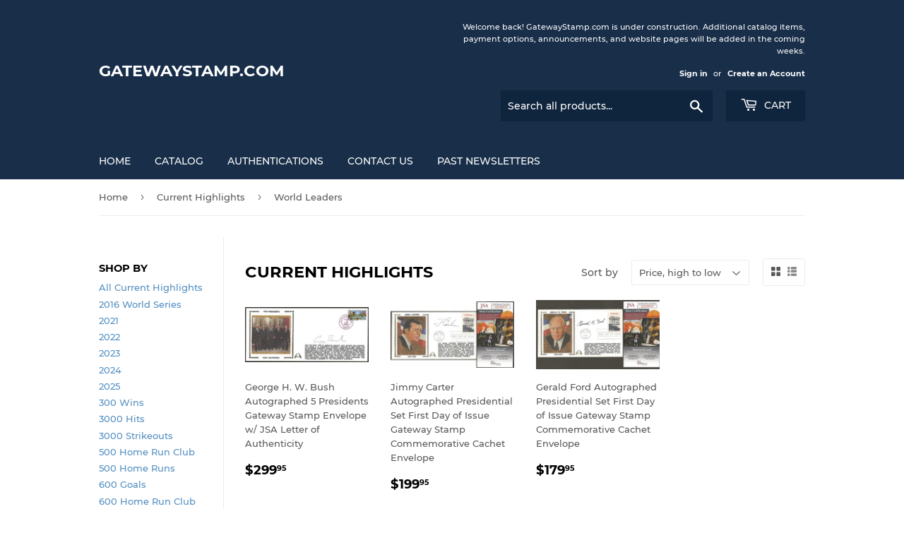

--- FILE ---
content_type: text/html; charset=utf-8
request_url: https://gatewaystamp.com/collections/highlights-of-whats-new/world-leaders
body_size: 24487
content:
<!doctype html>
<html class="no-touch no-js" lang="en">
<head>
  <script>(function(H){H.className=H.className.replace(/\bno-js\b/,'js')})(document.documentElement)</script>
  <!-- Basic page needs ================================================== -->
  <meta charset="utf-8">
  <meta http-equiv="X-UA-Compatible" content="IE=edge,chrome=1">

  

  <!-- Title and description ================================================== -->
  <title>
  Current Highlights &ndash; Tagged &quot;World Leaders&quot; &ndash; GatewayStamp.com
  </title>

  

  <!-- Product meta ================================================== -->
  <!-- /snippets/social-meta-tags.liquid -->




<meta property="og:site_name" content="GatewayStamp.com">
<meta property="og:url" content="https://gatewaystamp.com/collections/highlights-of-whats-new/world-leaders">
<meta property="og:title" content="Current Highlights">
<meta property="og:type" content="product.group">
<meta property="og:description" content="Guaranteed authentic autographs from sports, politics, and others.  Gateway Stamp has been a trusted source of signed memorabilia for more than forty-five years.
Welcome to GatewayStamp.com!">

<meta property="og:image" content="http://gatewaystamp.com/cdn/shop/files/Gateway_Logo_Zoom_out_2_1200x1200.jpg?v=1674502938">
<meta property="og:image:secure_url" content="https://gatewaystamp.com/cdn/shop/files/Gateway_Logo_Zoom_out_2_1200x1200.jpg?v=1674502938">


<meta name="twitter:card" content="summary_large_image">
<meta name="twitter:title" content="Current Highlights">
<meta name="twitter:description" content="Guaranteed authentic autographs from sports, politics, and others.  Gateway Stamp has been a trusted source of signed memorabilia for more than forty-five years.
Welcome to GatewayStamp.com!">


  <!-- Helpers ================================================== -->
  <link rel="canonical" href="https://gatewaystamp.com/collections/highlights-of-whats-new/world-leaders">
  <meta name="viewport" content="width=device-width,initial-scale=1">

  <!-- CSS ================================================== -->
  <link href="//gatewaystamp.com/cdn/shop/t/4/assets/theme.scss.css?v=153869065873474099621676406521" rel="stylesheet" type="text/css" media="all" />

  <!-- Header hook for plugins ================================================== -->
  <script>window.performance && window.performance.mark && window.performance.mark('shopify.content_for_header.start');</script><meta id="shopify-digital-wallet" name="shopify-digital-wallet" content="/48485597347/digital_wallets/dialog">
<meta name="shopify-checkout-api-token" content="2e4e396c46fb5aac2ca63c9a51d97d37">
<meta id="in-context-paypal-metadata" data-shop-id="48485597347" data-venmo-supported="false" data-environment="production" data-locale="en_US" data-paypal-v4="true" data-currency="USD">
<link rel="alternate" type="application/atom+xml" title="Feed" href="/collections/highlights-of-whats-new/world-leaders.atom" />
<link rel="alternate" type="application/json+oembed" href="https://gatewaystamp.com/collections/highlights-of-whats-new/world-leaders.oembed">
<script async="async" src="/checkouts/internal/preloads.js?locale=en-US"></script>
<link rel="preconnect" href="https://shop.app" crossorigin="anonymous">
<script async="async" src="https://shop.app/checkouts/internal/preloads.js?locale=en-US&shop_id=48485597347" crossorigin="anonymous"></script>
<script id="apple-pay-shop-capabilities" type="application/json">{"shopId":48485597347,"countryCode":"US","currencyCode":"USD","merchantCapabilities":["supports3DS"],"merchantId":"gid:\/\/shopify\/Shop\/48485597347","merchantName":"GatewayStamp.com","requiredBillingContactFields":["postalAddress","email"],"requiredShippingContactFields":["postalAddress","email"],"shippingType":"shipping","supportedNetworks":["visa","masterCard","amex","discover","elo","jcb"],"total":{"type":"pending","label":"GatewayStamp.com","amount":"1.00"},"shopifyPaymentsEnabled":true,"supportsSubscriptions":true}</script>
<script id="shopify-features" type="application/json">{"accessToken":"2e4e396c46fb5aac2ca63c9a51d97d37","betas":["rich-media-storefront-analytics"],"domain":"gatewaystamp.com","predictiveSearch":true,"shopId":48485597347,"locale":"en"}</script>
<script>var Shopify = Shopify || {};
Shopify.shop = "gateway-stamp-autographs.myshopify.com";
Shopify.locale = "en";
Shopify.currency = {"active":"USD","rate":"1.0"};
Shopify.country = "US";
Shopify.theme = {"name":"Supply","id":120453890211,"schema_name":"Supply","schema_version":"9.3.0","theme_store_id":679,"role":"main"};
Shopify.theme.handle = "null";
Shopify.theme.style = {"id":null,"handle":null};
Shopify.cdnHost = "gatewaystamp.com/cdn";
Shopify.routes = Shopify.routes || {};
Shopify.routes.root = "/";</script>
<script type="module">!function(o){(o.Shopify=o.Shopify||{}).modules=!0}(window);</script>
<script>!function(o){function n(){var o=[];function n(){o.push(Array.prototype.slice.apply(arguments))}return n.q=o,n}var t=o.Shopify=o.Shopify||{};t.loadFeatures=n(),t.autoloadFeatures=n()}(window);</script>
<script>
  window.ShopifyPay = window.ShopifyPay || {};
  window.ShopifyPay.apiHost = "shop.app\/pay";
  window.ShopifyPay.redirectState = null;
</script>
<script id="shop-js-analytics" type="application/json">{"pageType":"collection"}</script>
<script defer="defer" async type="module" src="//gatewaystamp.com/cdn/shopifycloud/shop-js/modules/v2/client.init-shop-cart-sync_BT-GjEfc.en.esm.js"></script>
<script defer="defer" async type="module" src="//gatewaystamp.com/cdn/shopifycloud/shop-js/modules/v2/chunk.common_D58fp_Oc.esm.js"></script>
<script defer="defer" async type="module" src="//gatewaystamp.com/cdn/shopifycloud/shop-js/modules/v2/chunk.modal_xMitdFEc.esm.js"></script>
<script type="module">
  await import("//gatewaystamp.com/cdn/shopifycloud/shop-js/modules/v2/client.init-shop-cart-sync_BT-GjEfc.en.esm.js");
await import("//gatewaystamp.com/cdn/shopifycloud/shop-js/modules/v2/chunk.common_D58fp_Oc.esm.js");
await import("//gatewaystamp.com/cdn/shopifycloud/shop-js/modules/v2/chunk.modal_xMitdFEc.esm.js");

  window.Shopify.SignInWithShop?.initShopCartSync?.({"fedCMEnabled":true,"windoidEnabled":true});

</script>
<script>
  window.Shopify = window.Shopify || {};
  if (!window.Shopify.featureAssets) window.Shopify.featureAssets = {};
  window.Shopify.featureAssets['shop-js'] = {"shop-cart-sync":["modules/v2/client.shop-cart-sync_DZOKe7Ll.en.esm.js","modules/v2/chunk.common_D58fp_Oc.esm.js","modules/v2/chunk.modal_xMitdFEc.esm.js"],"init-fed-cm":["modules/v2/client.init-fed-cm_B6oLuCjv.en.esm.js","modules/v2/chunk.common_D58fp_Oc.esm.js","modules/v2/chunk.modal_xMitdFEc.esm.js"],"shop-cash-offers":["modules/v2/client.shop-cash-offers_D2sdYoxE.en.esm.js","modules/v2/chunk.common_D58fp_Oc.esm.js","modules/v2/chunk.modal_xMitdFEc.esm.js"],"shop-login-button":["modules/v2/client.shop-login-button_QeVjl5Y3.en.esm.js","modules/v2/chunk.common_D58fp_Oc.esm.js","modules/v2/chunk.modal_xMitdFEc.esm.js"],"pay-button":["modules/v2/client.pay-button_DXTOsIq6.en.esm.js","modules/v2/chunk.common_D58fp_Oc.esm.js","modules/v2/chunk.modal_xMitdFEc.esm.js"],"shop-button":["modules/v2/client.shop-button_DQZHx9pm.en.esm.js","modules/v2/chunk.common_D58fp_Oc.esm.js","modules/v2/chunk.modal_xMitdFEc.esm.js"],"avatar":["modules/v2/client.avatar_BTnouDA3.en.esm.js"],"init-windoid":["modules/v2/client.init-windoid_CR1B-cfM.en.esm.js","modules/v2/chunk.common_D58fp_Oc.esm.js","modules/v2/chunk.modal_xMitdFEc.esm.js"],"init-shop-for-new-customer-accounts":["modules/v2/client.init-shop-for-new-customer-accounts_C_vY_xzh.en.esm.js","modules/v2/client.shop-login-button_QeVjl5Y3.en.esm.js","modules/v2/chunk.common_D58fp_Oc.esm.js","modules/v2/chunk.modal_xMitdFEc.esm.js"],"init-shop-email-lookup-coordinator":["modules/v2/client.init-shop-email-lookup-coordinator_BI7n9ZSv.en.esm.js","modules/v2/chunk.common_D58fp_Oc.esm.js","modules/v2/chunk.modal_xMitdFEc.esm.js"],"init-shop-cart-sync":["modules/v2/client.init-shop-cart-sync_BT-GjEfc.en.esm.js","modules/v2/chunk.common_D58fp_Oc.esm.js","modules/v2/chunk.modal_xMitdFEc.esm.js"],"shop-toast-manager":["modules/v2/client.shop-toast-manager_DiYdP3xc.en.esm.js","modules/v2/chunk.common_D58fp_Oc.esm.js","modules/v2/chunk.modal_xMitdFEc.esm.js"],"init-customer-accounts":["modules/v2/client.init-customer-accounts_D9ZNqS-Q.en.esm.js","modules/v2/client.shop-login-button_QeVjl5Y3.en.esm.js","modules/v2/chunk.common_D58fp_Oc.esm.js","modules/v2/chunk.modal_xMitdFEc.esm.js"],"init-customer-accounts-sign-up":["modules/v2/client.init-customer-accounts-sign-up_iGw4briv.en.esm.js","modules/v2/client.shop-login-button_QeVjl5Y3.en.esm.js","modules/v2/chunk.common_D58fp_Oc.esm.js","modules/v2/chunk.modal_xMitdFEc.esm.js"],"shop-follow-button":["modules/v2/client.shop-follow-button_CqMgW2wH.en.esm.js","modules/v2/chunk.common_D58fp_Oc.esm.js","modules/v2/chunk.modal_xMitdFEc.esm.js"],"checkout-modal":["modules/v2/client.checkout-modal_xHeaAweL.en.esm.js","modules/v2/chunk.common_D58fp_Oc.esm.js","modules/v2/chunk.modal_xMitdFEc.esm.js"],"shop-login":["modules/v2/client.shop-login_D91U-Q7h.en.esm.js","modules/v2/chunk.common_D58fp_Oc.esm.js","modules/v2/chunk.modal_xMitdFEc.esm.js"],"lead-capture":["modules/v2/client.lead-capture_BJmE1dJe.en.esm.js","modules/v2/chunk.common_D58fp_Oc.esm.js","modules/v2/chunk.modal_xMitdFEc.esm.js"],"payment-terms":["modules/v2/client.payment-terms_Ci9AEqFq.en.esm.js","modules/v2/chunk.common_D58fp_Oc.esm.js","modules/v2/chunk.modal_xMitdFEc.esm.js"]};
</script>
<script id="__st">var __st={"a":48485597347,"offset":-18000,"reqid":"d01e9a0a-b3c4-413e-90ec-52f04dc62f05-1769081738","pageurl":"gatewaystamp.com\/collections\/highlights-of-whats-new\/world-leaders","u":"e2bafc7c0e5d","p":"collection","rtyp":"collection","rid":261209948323};</script>
<script>window.ShopifyPaypalV4VisibilityTracking = true;</script>
<script id="captcha-bootstrap">!function(){'use strict';const t='contact',e='account',n='new_comment',o=[[t,t],['blogs',n],['comments',n],[t,'customer']],c=[[e,'customer_login'],[e,'guest_login'],[e,'recover_customer_password'],[e,'create_customer']],r=t=>t.map((([t,e])=>`form[action*='/${t}']:not([data-nocaptcha='true']) input[name='form_type'][value='${e}']`)).join(','),a=t=>()=>t?[...document.querySelectorAll(t)].map((t=>t.form)):[];function s(){const t=[...o],e=r(t);return a(e)}const i='password',u='form_key',d=['recaptcha-v3-token','g-recaptcha-response','h-captcha-response',i],f=()=>{try{return window.sessionStorage}catch{return}},m='__shopify_v',_=t=>t.elements[u];function p(t,e,n=!1){try{const o=window.sessionStorage,c=JSON.parse(o.getItem(e)),{data:r}=function(t){const{data:e,action:n}=t;return t[m]||n?{data:e,action:n}:{data:t,action:n}}(c);for(const[e,n]of Object.entries(r))t.elements[e]&&(t.elements[e].value=n);n&&o.removeItem(e)}catch(o){console.error('form repopulation failed',{error:o})}}const l='form_type',E='cptcha';function T(t){t.dataset[E]=!0}const w=window,h=w.document,L='Shopify',v='ce_forms',y='captcha';let A=!1;((t,e)=>{const n=(g='f06e6c50-85a8-45c8-87d0-21a2b65856fe',I='https://cdn.shopify.com/shopifycloud/storefront-forms-hcaptcha/ce_storefront_forms_captcha_hcaptcha.v1.5.2.iife.js',D={infoText:'Protected by hCaptcha',privacyText:'Privacy',termsText:'Terms'},(t,e,n)=>{const o=w[L][v],c=o.bindForm;if(c)return c(t,g,e,D).then(n);var r;o.q.push([[t,g,e,D],n]),r=I,A||(h.body.append(Object.assign(h.createElement('script'),{id:'captcha-provider',async:!0,src:r})),A=!0)});var g,I,D;w[L]=w[L]||{},w[L][v]=w[L][v]||{},w[L][v].q=[],w[L][y]=w[L][y]||{},w[L][y].protect=function(t,e){n(t,void 0,e),T(t)},Object.freeze(w[L][y]),function(t,e,n,w,h,L){const[v,y,A,g]=function(t,e,n){const i=e?o:[],u=t?c:[],d=[...i,...u],f=r(d),m=r(i),_=r(d.filter((([t,e])=>n.includes(e))));return[a(f),a(m),a(_),s()]}(w,h,L),I=t=>{const e=t.target;return e instanceof HTMLFormElement?e:e&&e.form},D=t=>v().includes(t);t.addEventListener('submit',(t=>{const e=I(t);if(!e)return;const n=D(e)&&!e.dataset.hcaptchaBound&&!e.dataset.recaptchaBound,o=_(e),c=g().includes(e)&&(!o||!o.value);(n||c)&&t.preventDefault(),c&&!n&&(function(t){try{if(!f())return;!function(t){const e=f();if(!e)return;const n=_(t);if(!n)return;const o=n.value;o&&e.removeItem(o)}(t);const e=Array.from(Array(32),(()=>Math.random().toString(36)[2])).join('');!function(t,e){_(t)||t.append(Object.assign(document.createElement('input'),{type:'hidden',name:u})),t.elements[u].value=e}(t,e),function(t,e){const n=f();if(!n)return;const o=[...t.querySelectorAll(`input[type='${i}']`)].map((({name:t})=>t)),c=[...d,...o],r={};for(const[a,s]of new FormData(t).entries())c.includes(a)||(r[a]=s);n.setItem(e,JSON.stringify({[m]:1,action:t.action,data:r}))}(t,e)}catch(e){console.error('failed to persist form',e)}}(e),e.submit())}));const S=(t,e)=>{t&&!t.dataset[E]&&(n(t,e.some((e=>e===t))),T(t))};for(const o of['focusin','change'])t.addEventListener(o,(t=>{const e=I(t);D(e)&&S(e,y())}));const B=e.get('form_key'),M=e.get(l),P=B&&M;t.addEventListener('DOMContentLoaded',(()=>{const t=y();if(P)for(const e of t)e.elements[l].value===M&&p(e,B);[...new Set([...A(),...v().filter((t=>'true'===t.dataset.shopifyCaptcha))])].forEach((e=>S(e,t)))}))}(h,new URLSearchParams(w.location.search),n,t,e,['guest_login'])})(!0,!0)}();</script>
<script integrity="sha256-4kQ18oKyAcykRKYeNunJcIwy7WH5gtpwJnB7kiuLZ1E=" data-source-attribution="shopify.loadfeatures" defer="defer" src="//gatewaystamp.com/cdn/shopifycloud/storefront/assets/storefront/load_feature-a0a9edcb.js" crossorigin="anonymous"></script>
<script crossorigin="anonymous" defer="defer" src="//gatewaystamp.com/cdn/shopifycloud/storefront/assets/shopify_pay/storefront-65b4c6d7.js?v=20250812"></script>
<script data-source-attribution="shopify.dynamic_checkout.dynamic.init">var Shopify=Shopify||{};Shopify.PaymentButton=Shopify.PaymentButton||{isStorefrontPortableWallets:!0,init:function(){window.Shopify.PaymentButton.init=function(){};var t=document.createElement("script");t.src="https://gatewaystamp.com/cdn/shopifycloud/portable-wallets/latest/portable-wallets.en.js",t.type="module",document.head.appendChild(t)}};
</script>
<script data-source-attribution="shopify.dynamic_checkout.buyer_consent">
  function portableWalletsHideBuyerConsent(e){var t=document.getElementById("shopify-buyer-consent"),n=document.getElementById("shopify-subscription-policy-button");t&&n&&(t.classList.add("hidden"),t.setAttribute("aria-hidden","true"),n.removeEventListener("click",e))}function portableWalletsShowBuyerConsent(e){var t=document.getElementById("shopify-buyer-consent"),n=document.getElementById("shopify-subscription-policy-button");t&&n&&(t.classList.remove("hidden"),t.removeAttribute("aria-hidden"),n.addEventListener("click",e))}window.Shopify?.PaymentButton&&(window.Shopify.PaymentButton.hideBuyerConsent=portableWalletsHideBuyerConsent,window.Shopify.PaymentButton.showBuyerConsent=portableWalletsShowBuyerConsent);
</script>
<script data-source-attribution="shopify.dynamic_checkout.cart.bootstrap">document.addEventListener("DOMContentLoaded",(function(){function t(){return document.querySelector("shopify-accelerated-checkout-cart, shopify-accelerated-checkout")}if(t())Shopify.PaymentButton.init();else{new MutationObserver((function(e,n){t()&&(Shopify.PaymentButton.init(),n.disconnect())})).observe(document.body,{childList:!0,subtree:!0})}}));
</script>
<link id="shopify-accelerated-checkout-styles" rel="stylesheet" media="screen" href="https://gatewaystamp.com/cdn/shopifycloud/portable-wallets/latest/accelerated-checkout-backwards-compat.css" crossorigin="anonymous">
<style id="shopify-accelerated-checkout-cart">
        #shopify-buyer-consent {
  margin-top: 1em;
  display: inline-block;
  width: 100%;
}

#shopify-buyer-consent.hidden {
  display: none;
}

#shopify-subscription-policy-button {
  background: none;
  border: none;
  padding: 0;
  text-decoration: underline;
  font-size: inherit;
  cursor: pointer;
}

#shopify-subscription-policy-button::before {
  box-shadow: none;
}

      </style>

<script>window.performance && window.performance.mark && window.performance.mark('shopify.content_for_header.end');</script>

  
  

  <script src="//gatewaystamp.com/cdn/shop/t/4/assets/jquery-2.2.3.min.js?v=58211863146907186831614965455" type="text/javascript"></script>

  <script src="//gatewaystamp.com/cdn/shop/t/4/assets/lazysizes.min.js?v=8147953233334221341614965455" async="async"></script>
  <script src="//gatewaystamp.com/cdn/shop/t/4/assets/vendor.js?v=106177282645720727331614965457" defer="defer"></script>
  <script src="//gatewaystamp.com/cdn/shop/t/4/assets/theme.js?v=88090588602936917221614965471" defer="defer"></script>


<link href="https://monorail-edge.shopifysvc.com" rel="dns-prefetch">
<script>(function(){if ("sendBeacon" in navigator && "performance" in window) {try {var session_token_from_headers = performance.getEntriesByType('navigation')[0].serverTiming.find(x => x.name == '_s').description;} catch {var session_token_from_headers = undefined;}var session_cookie_matches = document.cookie.match(/_shopify_s=([^;]*)/);var session_token_from_cookie = session_cookie_matches && session_cookie_matches.length === 2 ? session_cookie_matches[1] : "";var session_token = session_token_from_headers || session_token_from_cookie || "";function handle_abandonment_event(e) {var entries = performance.getEntries().filter(function(entry) {return /monorail-edge.shopifysvc.com/.test(entry.name);});if (!window.abandonment_tracked && entries.length === 0) {window.abandonment_tracked = true;var currentMs = Date.now();var navigation_start = performance.timing.navigationStart;var payload = {shop_id: 48485597347,url: window.location.href,navigation_start,duration: currentMs - navigation_start,session_token,page_type: "collection"};window.navigator.sendBeacon("https://monorail-edge.shopifysvc.com/v1/produce", JSON.stringify({schema_id: "online_store_buyer_site_abandonment/1.1",payload: payload,metadata: {event_created_at_ms: currentMs,event_sent_at_ms: currentMs}}));}}window.addEventListener('pagehide', handle_abandonment_event);}}());</script>
<script id="web-pixels-manager-setup">(function e(e,d,r,n,o){if(void 0===o&&(o={}),!Boolean(null===(a=null===(i=window.Shopify)||void 0===i?void 0:i.analytics)||void 0===a?void 0:a.replayQueue)){var i,a;window.Shopify=window.Shopify||{};var t=window.Shopify;t.analytics=t.analytics||{};var s=t.analytics;s.replayQueue=[],s.publish=function(e,d,r){return s.replayQueue.push([e,d,r]),!0};try{self.performance.mark("wpm:start")}catch(e){}var l=function(){var e={modern:/Edge?\/(1{2}[4-9]|1[2-9]\d|[2-9]\d{2}|\d{4,})\.\d+(\.\d+|)|Firefox\/(1{2}[4-9]|1[2-9]\d|[2-9]\d{2}|\d{4,})\.\d+(\.\d+|)|Chrom(ium|e)\/(9{2}|\d{3,})\.\d+(\.\d+|)|(Maci|X1{2}).+ Version\/(15\.\d+|(1[6-9]|[2-9]\d|\d{3,})\.\d+)([,.]\d+|)( \(\w+\)|)( Mobile\/\w+|) Safari\/|Chrome.+OPR\/(9{2}|\d{3,})\.\d+\.\d+|(CPU[ +]OS|iPhone[ +]OS|CPU[ +]iPhone|CPU IPhone OS|CPU iPad OS)[ +]+(15[._]\d+|(1[6-9]|[2-9]\d|\d{3,})[._]\d+)([._]\d+|)|Android:?[ /-](13[3-9]|1[4-9]\d|[2-9]\d{2}|\d{4,})(\.\d+|)(\.\d+|)|Android.+Firefox\/(13[5-9]|1[4-9]\d|[2-9]\d{2}|\d{4,})\.\d+(\.\d+|)|Android.+Chrom(ium|e)\/(13[3-9]|1[4-9]\d|[2-9]\d{2}|\d{4,})\.\d+(\.\d+|)|SamsungBrowser\/([2-9]\d|\d{3,})\.\d+/,legacy:/Edge?\/(1[6-9]|[2-9]\d|\d{3,})\.\d+(\.\d+|)|Firefox\/(5[4-9]|[6-9]\d|\d{3,})\.\d+(\.\d+|)|Chrom(ium|e)\/(5[1-9]|[6-9]\d|\d{3,})\.\d+(\.\d+|)([\d.]+$|.*Safari\/(?![\d.]+ Edge\/[\d.]+$))|(Maci|X1{2}).+ Version\/(10\.\d+|(1[1-9]|[2-9]\d|\d{3,})\.\d+)([,.]\d+|)( \(\w+\)|)( Mobile\/\w+|) Safari\/|Chrome.+OPR\/(3[89]|[4-9]\d|\d{3,})\.\d+\.\d+|(CPU[ +]OS|iPhone[ +]OS|CPU[ +]iPhone|CPU IPhone OS|CPU iPad OS)[ +]+(10[._]\d+|(1[1-9]|[2-9]\d|\d{3,})[._]\d+)([._]\d+|)|Android:?[ /-](13[3-9]|1[4-9]\d|[2-9]\d{2}|\d{4,})(\.\d+|)(\.\d+|)|Mobile Safari.+OPR\/([89]\d|\d{3,})\.\d+\.\d+|Android.+Firefox\/(13[5-9]|1[4-9]\d|[2-9]\d{2}|\d{4,})\.\d+(\.\d+|)|Android.+Chrom(ium|e)\/(13[3-9]|1[4-9]\d|[2-9]\d{2}|\d{4,})\.\d+(\.\d+|)|Android.+(UC? ?Browser|UCWEB|U3)[ /]?(15\.([5-9]|\d{2,})|(1[6-9]|[2-9]\d|\d{3,})\.\d+)\.\d+|SamsungBrowser\/(5\.\d+|([6-9]|\d{2,})\.\d+)|Android.+MQ{2}Browser\/(14(\.(9|\d{2,})|)|(1[5-9]|[2-9]\d|\d{3,})(\.\d+|))(\.\d+|)|K[Aa][Ii]OS\/(3\.\d+|([4-9]|\d{2,})\.\d+)(\.\d+|)/},d=e.modern,r=e.legacy,n=navigator.userAgent;return n.match(d)?"modern":n.match(r)?"legacy":"unknown"}(),u="modern"===l?"modern":"legacy",c=(null!=n?n:{modern:"",legacy:""})[u],f=function(e){return[e.baseUrl,"/wpm","/b",e.hashVersion,"modern"===e.buildTarget?"m":"l",".js"].join("")}({baseUrl:d,hashVersion:r,buildTarget:u}),m=function(e){var d=e.version,r=e.bundleTarget,n=e.surface,o=e.pageUrl,i=e.monorailEndpoint;return{emit:function(e){var a=e.status,t=e.errorMsg,s=(new Date).getTime(),l=JSON.stringify({metadata:{event_sent_at_ms:s},events:[{schema_id:"web_pixels_manager_load/3.1",payload:{version:d,bundle_target:r,page_url:o,status:a,surface:n,error_msg:t},metadata:{event_created_at_ms:s}}]});if(!i)return console&&console.warn&&console.warn("[Web Pixels Manager] No Monorail endpoint provided, skipping logging."),!1;try{return self.navigator.sendBeacon.bind(self.navigator)(i,l)}catch(e){}var u=new XMLHttpRequest;try{return u.open("POST",i,!0),u.setRequestHeader("Content-Type","text/plain"),u.send(l),!0}catch(e){return console&&console.warn&&console.warn("[Web Pixels Manager] Got an unhandled error while logging to Monorail."),!1}}}}({version:r,bundleTarget:l,surface:e.surface,pageUrl:self.location.href,monorailEndpoint:e.monorailEndpoint});try{o.browserTarget=l,function(e){var d=e.src,r=e.async,n=void 0===r||r,o=e.onload,i=e.onerror,a=e.sri,t=e.scriptDataAttributes,s=void 0===t?{}:t,l=document.createElement("script"),u=document.querySelector("head"),c=document.querySelector("body");if(l.async=n,l.src=d,a&&(l.integrity=a,l.crossOrigin="anonymous"),s)for(var f in s)if(Object.prototype.hasOwnProperty.call(s,f))try{l.dataset[f]=s[f]}catch(e){}if(o&&l.addEventListener("load",o),i&&l.addEventListener("error",i),u)u.appendChild(l);else{if(!c)throw new Error("Did not find a head or body element to append the script");c.appendChild(l)}}({src:f,async:!0,onload:function(){if(!function(){var e,d;return Boolean(null===(d=null===(e=window.Shopify)||void 0===e?void 0:e.analytics)||void 0===d?void 0:d.initialized)}()){var d=window.webPixelsManager.init(e)||void 0;if(d){var r=window.Shopify.analytics;r.replayQueue.forEach((function(e){var r=e[0],n=e[1],o=e[2];d.publishCustomEvent(r,n,o)})),r.replayQueue=[],r.publish=d.publishCustomEvent,r.visitor=d.visitor,r.initialized=!0}}},onerror:function(){return m.emit({status:"failed",errorMsg:"".concat(f," has failed to load")})},sri:function(e){var d=/^sha384-[A-Za-z0-9+/=]+$/;return"string"==typeof e&&d.test(e)}(c)?c:"",scriptDataAttributes:o}),m.emit({status:"loading"})}catch(e){m.emit({status:"failed",errorMsg:(null==e?void 0:e.message)||"Unknown error"})}}})({shopId: 48485597347,storefrontBaseUrl: "https://gatewaystamp.com",extensionsBaseUrl: "https://extensions.shopifycdn.com/cdn/shopifycloud/web-pixels-manager",monorailEndpoint: "https://monorail-edge.shopifysvc.com/unstable/produce_batch",surface: "storefront-renderer",enabledBetaFlags: ["2dca8a86"],webPixelsConfigList: [{"id":"shopify-app-pixel","configuration":"{}","eventPayloadVersion":"v1","runtimeContext":"STRICT","scriptVersion":"0450","apiClientId":"shopify-pixel","type":"APP","privacyPurposes":["ANALYTICS","MARKETING"]},{"id":"shopify-custom-pixel","eventPayloadVersion":"v1","runtimeContext":"LAX","scriptVersion":"0450","apiClientId":"shopify-pixel","type":"CUSTOM","privacyPurposes":["ANALYTICS","MARKETING"]}],isMerchantRequest: false,initData: {"shop":{"name":"GatewayStamp.com","paymentSettings":{"currencyCode":"USD"},"myshopifyDomain":"gateway-stamp-autographs.myshopify.com","countryCode":"US","storefrontUrl":"https:\/\/gatewaystamp.com"},"customer":null,"cart":null,"checkout":null,"productVariants":[],"purchasingCompany":null},},"https://gatewaystamp.com/cdn","fcfee988w5aeb613cpc8e4bc33m6693e112",{"modern":"","legacy":""},{"shopId":"48485597347","storefrontBaseUrl":"https:\/\/gatewaystamp.com","extensionBaseUrl":"https:\/\/extensions.shopifycdn.com\/cdn\/shopifycloud\/web-pixels-manager","surface":"storefront-renderer","enabledBetaFlags":"[\"2dca8a86\"]","isMerchantRequest":"false","hashVersion":"fcfee988w5aeb613cpc8e4bc33m6693e112","publish":"custom","events":"[[\"page_viewed\",{}],[\"collection_viewed\",{\"collection\":{\"id\":\"261209948323\",\"title\":\"Current Highlights\",\"productVariants\":[{\"price\":{\"amount\":399.95,\"currencyCode\":\"USD\"},\"product\":{\"title\":\"George H. W. Bush Autographed 5 Presidents Gateway Stamp Envelope w\/ JSA Letter of Authenticity\",\"vendor\":\"Gateway Stamp Autographs\",\"id\":\"7517582098595\",\"untranslatedTitle\":\"George H. W. Bush Autographed 5 Presidents Gateway Stamp Envelope w\/ JSA Letter of Authenticity\",\"url\":\"\/products\/george-h-w-bush-autographed-5-presidents-gateway-stamp-envelope-w-jsa-letter-of-authenticity\",\"type\":\"First Day Cover Cachet\"},\"id\":\"45866229858467\",\"image\":{\"src\":\"\/\/gatewaystamp.com\/cdn\/shop\/products\/Document_2022-03-02_132112.jpg?v=1646245923\"},\"sku\":\"\",\"title\":\"JSA Letter\",\"untranslatedTitle\":\"JSA Letter\"},{\"price\":{\"amount\":209.95,\"currencyCode\":\"USD\"},\"product\":{\"title\":\"Jimmy Carter Autographed Presidential Set First Day of Issue Gateway Stamp Commemorative Cachet Envelope\",\"vendor\":\"Gateway Stamp Autographs\",\"id\":\"8117069349027\",\"untranslatedTitle\":\"Jimmy Carter Autographed Presidential Set First Day of Issue Gateway Stamp Commemorative Cachet Envelope\",\"url\":\"\/products\/jimmy-carter-autographed-presidential-set-first-day-of-issue-gateway-stamp-commemorative-cachet-envelope\",\"type\":\"Presidential Set\"},\"id\":\"43687560839331\",\"image\":{\"src\":\"\/\/gatewaystamp.com\/cdn\/shop\/files\/JimmyCarter_1.jpg?v=1698888903\"},\"sku\":\"\",\"title\":\"JSA\",\"untranslatedTitle\":\"JSA\"},{\"price\":{\"amount\":199.95,\"currencyCode\":\"USD\"},\"product\":{\"title\":\"Gerald Ford Autographed Presidential Set First Day of Issue Gateway Stamp Commemorative Cachet Envelope\",\"vendor\":\"Gateway Stamp Autographs\",\"id\":\"8117075706019\",\"untranslatedTitle\":\"Gerald Ford Autographed Presidential Set First Day of Issue Gateway Stamp Commemorative Cachet Envelope\",\"url\":\"\/products\/gerald-ford-autographed-presidential-set-first-day-of-issue-gateway-stamp-commemorative-cachet-envelope\",\"type\":\"Presidential Set\"},\"id\":\"43687578861731\",\"image\":{\"src\":\"\/\/gatewaystamp.com\/cdn\/shop\/files\/GeraldFord001.jpg?v=1698889327\"},\"sku\":null,\"title\":\"JSA\",\"untranslatedTitle\":\"JSA\"}]}}]]"});</script><script>
  window.ShopifyAnalytics = window.ShopifyAnalytics || {};
  window.ShopifyAnalytics.meta = window.ShopifyAnalytics.meta || {};
  window.ShopifyAnalytics.meta.currency = 'USD';
  var meta = {"products":[{"id":7517582098595,"gid":"gid:\/\/shopify\/Product\/7517582098595","vendor":"Gateway Stamp Autographs","type":"First Day Cover Cachet","handle":"george-h-w-bush-autographed-5-presidents-gateway-stamp-envelope-w-jsa-letter-of-authenticity","variants":[{"id":45866229858467,"price":39995,"name":"George H. W. Bush Autographed 5 Presidents Gateway Stamp Envelope w\/ JSA Letter of Authenticity - JSA Letter","public_title":"JSA Letter","sku":""},{"id":45866229891235,"price":29995,"name":"George H. W. Bush Autographed 5 Presidents Gateway Stamp Envelope w\/ JSA Letter of Authenticity - Gateway Stamp Guarantee","public_title":"Gateway Stamp Guarantee","sku":""}],"remote":false},{"id":8117069349027,"gid":"gid:\/\/shopify\/Product\/8117069349027","vendor":"Gateway Stamp Autographs","type":"Presidential Set","handle":"jimmy-carter-autographed-presidential-set-first-day-of-issue-gateway-stamp-commemorative-cachet-envelope","variants":[{"id":43687560839331,"price":20995,"name":"Jimmy Carter Autographed Presidential Set First Day of Issue Gateway Stamp Commemorative Cachet Envelope - JSA","public_title":"JSA","sku":""},{"id":43687560872099,"price":19995,"name":"Jimmy Carter Autographed Presidential Set First Day of Issue Gateway Stamp Commemorative Cachet Envelope - Gateway Stamp Guarantee","public_title":"Gateway Stamp Guarantee","sku":""}],"remote":false},{"id":8117075706019,"gid":"gid:\/\/shopify\/Product\/8117075706019","vendor":"Gateway Stamp Autographs","type":"Presidential Set","handle":"gerald-ford-autographed-presidential-set-first-day-of-issue-gateway-stamp-commemorative-cachet-envelope","variants":[{"id":43687578861731,"price":19995,"name":"Gerald Ford Autographed Presidential Set First Day of Issue Gateway Stamp Commemorative Cachet Envelope - JSA","public_title":"JSA","sku":null},{"id":43687578894499,"price":17995,"name":"Gerald Ford Autographed Presidential Set First Day of Issue Gateway Stamp Commemorative Cachet Envelope - Gateway Stamp Guarantee","public_title":"Gateway Stamp Guarantee","sku":null}],"remote":false}],"page":{"pageType":"collection","resourceType":"collection","resourceId":261209948323,"requestId":"d01e9a0a-b3c4-413e-90ec-52f04dc62f05-1769081738"}};
  for (var attr in meta) {
    window.ShopifyAnalytics.meta[attr] = meta[attr];
  }
</script>
<script class="analytics">
  (function () {
    var customDocumentWrite = function(content) {
      var jquery = null;

      if (window.jQuery) {
        jquery = window.jQuery;
      } else if (window.Checkout && window.Checkout.$) {
        jquery = window.Checkout.$;
      }

      if (jquery) {
        jquery('body').append(content);
      }
    };

    var hasLoggedConversion = function(token) {
      if (token) {
        return document.cookie.indexOf('loggedConversion=' + token) !== -1;
      }
      return false;
    }

    var setCookieIfConversion = function(token) {
      if (token) {
        var twoMonthsFromNow = new Date(Date.now());
        twoMonthsFromNow.setMonth(twoMonthsFromNow.getMonth() + 2);

        document.cookie = 'loggedConversion=' + token + '; expires=' + twoMonthsFromNow;
      }
    }

    var trekkie = window.ShopifyAnalytics.lib = window.trekkie = window.trekkie || [];
    if (trekkie.integrations) {
      return;
    }
    trekkie.methods = [
      'identify',
      'page',
      'ready',
      'track',
      'trackForm',
      'trackLink'
    ];
    trekkie.factory = function(method) {
      return function() {
        var args = Array.prototype.slice.call(arguments);
        args.unshift(method);
        trekkie.push(args);
        return trekkie;
      };
    };
    for (var i = 0; i < trekkie.methods.length; i++) {
      var key = trekkie.methods[i];
      trekkie[key] = trekkie.factory(key);
    }
    trekkie.load = function(config) {
      trekkie.config = config || {};
      trekkie.config.initialDocumentCookie = document.cookie;
      var first = document.getElementsByTagName('script')[0];
      var script = document.createElement('script');
      script.type = 'text/javascript';
      script.onerror = function(e) {
        var scriptFallback = document.createElement('script');
        scriptFallback.type = 'text/javascript';
        scriptFallback.onerror = function(error) {
                var Monorail = {
      produce: function produce(monorailDomain, schemaId, payload) {
        var currentMs = new Date().getTime();
        var event = {
          schema_id: schemaId,
          payload: payload,
          metadata: {
            event_created_at_ms: currentMs,
            event_sent_at_ms: currentMs
          }
        };
        return Monorail.sendRequest("https://" + monorailDomain + "/v1/produce", JSON.stringify(event));
      },
      sendRequest: function sendRequest(endpointUrl, payload) {
        // Try the sendBeacon API
        if (window && window.navigator && typeof window.navigator.sendBeacon === 'function' && typeof window.Blob === 'function' && !Monorail.isIos12()) {
          var blobData = new window.Blob([payload], {
            type: 'text/plain'
          });

          if (window.navigator.sendBeacon(endpointUrl, blobData)) {
            return true;
          } // sendBeacon was not successful

        } // XHR beacon

        var xhr = new XMLHttpRequest();

        try {
          xhr.open('POST', endpointUrl);
          xhr.setRequestHeader('Content-Type', 'text/plain');
          xhr.send(payload);
        } catch (e) {
          console.log(e);
        }

        return false;
      },
      isIos12: function isIos12() {
        return window.navigator.userAgent.lastIndexOf('iPhone; CPU iPhone OS 12_') !== -1 || window.navigator.userAgent.lastIndexOf('iPad; CPU OS 12_') !== -1;
      }
    };
    Monorail.produce('monorail-edge.shopifysvc.com',
      'trekkie_storefront_load_errors/1.1',
      {shop_id: 48485597347,
      theme_id: 120453890211,
      app_name: "storefront",
      context_url: window.location.href,
      source_url: "//gatewaystamp.com/cdn/s/trekkie.storefront.1bbfab421998800ff09850b62e84b8915387986d.min.js"});

        };
        scriptFallback.async = true;
        scriptFallback.src = '//gatewaystamp.com/cdn/s/trekkie.storefront.1bbfab421998800ff09850b62e84b8915387986d.min.js';
        first.parentNode.insertBefore(scriptFallback, first);
      };
      script.async = true;
      script.src = '//gatewaystamp.com/cdn/s/trekkie.storefront.1bbfab421998800ff09850b62e84b8915387986d.min.js';
      first.parentNode.insertBefore(script, first);
    };
    trekkie.load(
      {"Trekkie":{"appName":"storefront","development":false,"defaultAttributes":{"shopId":48485597347,"isMerchantRequest":null,"themeId":120453890211,"themeCityHash":"600490234318392032","contentLanguage":"en","currency":"USD","eventMetadataId":"5edc8816-c044-4577-b3a5-e76121d16c22"},"isServerSideCookieWritingEnabled":true,"monorailRegion":"shop_domain","enabledBetaFlags":["65f19447"]},"Session Attribution":{},"S2S":{"facebookCapiEnabled":false,"source":"trekkie-storefront-renderer","apiClientId":580111}}
    );

    var loaded = false;
    trekkie.ready(function() {
      if (loaded) return;
      loaded = true;

      window.ShopifyAnalytics.lib = window.trekkie;

      var originalDocumentWrite = document.write;
      document.write = customDocumentWrite;
      try { window.ShopifyAnalytics.merchantGoogleAnalytics.call(this); } catch(error) {};
      document.write = originalDocumentWrite;

      window.ShopifyAnalytics.lib.page(null,{"pageType":"collection","resourceType":"collection","resourceId":261209948323,"requestId":"d01e9a0a-b3c4-413e-90ec-52f04dc62f05-1769081738","shopifyEmitted":true});

      var match = window.location.pathname.match(/checkouts\/(.+)\/(thank_you|post_purchase)/)
      var token = match? match[1]: undefined;
      if (!hasLoggedConversion(token)) {
        setCookieIfConversion(token);
        window.ShopifyAnalytics.lib.track("Viewed Product Category",{"currency":"USD","category":"Collection: highlights-of-whats-new","collectionName":"highlights-of-whats-new","collectionId":261209948323,"nonInteraction":true},undefined,undefined,{"shopifyEmitted":true});
      }
    });


        var eventsListenerScript = document.createElement('script');
        eventsListenerScript.async = true;
        eventsListenerScript.src = "//gatewaystamp.com/cdn/shopifycloud/storefront/assets/shop_events_listener-3da45d37.js";
        document.getElementsByTagName('head')[0].appendChild(eventsListenerScript);

})();</script>
<script
  defer
  src="https://gatewaystamp.com/cdn/shopifycloud/perf-kit/shopify-perf-kit-3.0.4.min.js"
  data-application="storefront-renderer"
  data-shop-id="48485597347"
  data-render-region="gcp-us-central1"
  data-page-type="collection"
  data-theme-instance-id="120453890211"
  data-theme-name="Supply"
  data-theme-version="9.3.0"
  data-monorail-region="shop_domain"
  data-resource-timing-sampling-rate="10"
  data-shs="true"
  data-shs-beacon="true"
  data-shs-export-with-fetch="true"
  data-shs-logs-sample-rate="1"
  data-shs-beacon-endpoint="https://gatewaystamp.com/api/collect"
></script>
</head>

<body id="current-highlights" class="template-collection">

  <div id="shopify-section-header" class="shopify-section header-section"><header class="site-header" role="banner" data-section-id="header" data-section-type="header-section">
  <div class="wrapper">

    <div class="grid--full">
      <div class="grid-item large--one-half">
        
          <div class="h1 header-logo" itemscope itemtype="http://schema.org/Organization">
        
          
            <a href="/" itemprop="url">GatewayStamp.com</a>
          
        
          </div>
        
      </div>

      <div class="grid-item large--one-half text-center large--text-right">
        
          <div class="site-header--text-links">
            
              

                <p>Welcome back!    GatewayStamp.com is under construction.  Additional catalog items, payment options, announcements, and website pages will be added in the coming weeks.</p>

              
            

            
              <span class="site-header--meta-links medium-down--hide">
                
                  <a href="/account/login" id="customer_login_link">Sign in</a>
                  <span class="site-header--spacer">or</span>
                  <a href="/account/register" id="customer_register_link">Create an Account</a>
                
              </span>
            
          </div>

          <br class="medium-down--hide">
        

        <form action="/search" method="get" class="search-bar" role="search">
  <input type="hidden" name="type" value="product">

  <input type="search" name="q" value="" placeholder="Search all products..." aria-label="Search all products...">
  <button type="submit" class="search-bar--submit icon-fallback-text">
    <span class="icon icon-search" aria-hidden="true"></span>
    <span class="fallback-text">Search</span>
  </button>
</form>


        <a href="/cart" class="header-cart-btn cart-toggle">
          <span class="icon icon-cart"></span>
          Cart <span class="cart-count cart-badge--desktop hidden-count">0</span>
        </a>
      </div>
    </div>

  </div>
</header>

<div id="mobileNavBar">
  <div class="display-table-cell">
    <button class="menu-toggle mobileNavBar-link" aria-controls="navBar" aria-expanded="false"><span class="icon icon-hamburger" aria-hidden="true"></span>Menu</button>
  </div>
  <div class="display-table-cell">
    <a href="/cart" class="cart-toggle mobileNavBar-link">
      <span class="icon icon-cart"></span>
      Cart <span class="cart-count hidden-count">0</span>
    </a>
  </div>
</div>

<nav class="nav-bar" id="navBar" role="navigation">
  <div class="wrapper">
    <form action="/search" method="get" class="search-bar" role="search">
  <input type="hidden" name="type" value="product">

  <input type="search" name="q" value="" placeholder="Search all products..." aria-label="Search all products...">
  <button type="submit" class="search-bar--submit icon-fallback-text">
    <span class="icon icon-search" aria-hidden="true"></span>
    <span class="fallback-text">Search</span>
  </button>
</form>

    <ul class="mobile-nav" id="MobileNav">
  
  
    
      <li>
        <a
          href="/"
          class="mobile-nav--link"
          data-meganav-type="child"
          >
            Home
        </a>
      </li>
    
  
    
      <li>
        <a
          href="/collections/hank-aaron-hall-of-fame-induction"
          class="mobile-nav--link"
          data-meganav-type="child"
          >
            Catalog
        </a>
      </li>
    
  
    
      <li>
        <a
          href="/pages/authentications"
          class="mobile-nav--link"
          data-meganav-type="child"
          >
            Authentications
        </a>
      </li>
    
  
    
      <li>
        <a
          href="/pages/contact-us"
          class="mobile-nav--link"
          data-meganav-type="child"
          >
            Contact Us
        </a>
      </li>
    
  
    
      <li>
        <a
          href="https://gatewaystamp.com/pages/past-newsletters"
          class="mobile-nav--link"
          data-meganav-type="child"
          >
            Past Newsletters
        </a>
      </li>
    
  

  
    
      <li class="customer-navlink large--hide"><a href="/account/login" id="customer_login_link">Sign in</a></li>
      <li class="customer-navlink large--hide"><a href="/account/register" id="customer_register_link">Create an Account</a></li>
    
  
</ul>

    <ul class="site-nav" id="AccessibleNav">
  
  
    
      <li>
        <a
          href="/"
          class="site-nav--link"
          data-meganav-type="child"
          >
            Home
        </a>
      </li>
    
  
    
      <li>
        <a
          href="/collections/hank-aaron-hall-of-fame-induction"
          class="site-nav--link"
          data-meganav-type="child"
          >
            Catalog
        </a>
      </li>
    
  
    
      <li>
        <a
          href="/pages/authentications"
          class="site-nav--link"
          data-meganav-type="child"
          >
            Authentications
        </a>
      </li>
    
  
    
      <li>
        <a
          href="/pages/contact-us"
          class="site-nav--link"
          data-meganav-type="child"
          >
            Contact Us
        </a>
      </li>
    
  
    
      <li>
        <a
          href="https://gatewaystamp.com/pages/past-newsletters"
          class="site-nav--link"
          data-meganav-type="child"
          >
            Past Newsletters
        </a>
      </li>
    
  

  
    
      <li class="customer-navlink large--hide"><a href="/account/login" id="customer_login_link">Sign in</a></li>
      <li class="customer-navlink large--hide"><a href="/account/register" id="customer_register_link">Create an Account</a></li>
    
  
</ul>

  </div>
</nav>




</div>

  <main class="wrapper main-content" role="main">

    

<div id="shopify-section-collection-template" class="shopify-section collection-template-section">








<nav class="breadcrumb" role="navigation" aria-label="breadcrumbs">
  <a href="/" title="Back to the frontpage">Home</a>

  

    <span class="divider" aria-hidden="true">&rsaquo;</span>

    
<a href="/collections/highlights-of-whats-new" title="">Current Highlights</a>

      <span class="divider" aria-hidden="true">&rsaquo;</span>

      

        
        
        

        
        <span>
          World Leaders
        </span>
        

        

      

    

  
</nav>






<div id="CollectionSection" data-section-id="collection-template" data-section-type="collection-template">
  <div class="grid grid-border">

    
    <aside class="sidebar grid-item large--one-fifth collection-filters" id="collectionFilters">
      


  <h2 class="h3">Shop By</h2>
  

    
    <ul><li class="active-filter">
          
<a href="/collections/highlights-of-whats-new">
              All
              
              Current Highlights
              
            </a>

          
</li>
      
        
        
        

        
          
            <li><a href="/collections/highlights-of-whats-new/2016-world-series" title="Show products matching tag 2016 World Series">2016 World Series</a></li>
          
        
      
        
        
        

        
          
            <li><a href="/collections/highlights-of-whats-new/2021" title="Show products matching tag 2021">2021</a></li>
          
        
      
        
        
        

        
          
            <li><a href="/collections/highlights-of-whats-new/2022" title="Show products matching tag 2022">2022</a></li>
          
        
      
        
        
        

        
          
            <li><a href="/collections/highlights-of-whats-new/2023" title="Show products matching tag 2023">2023</a></li>
          
        
      
        
        
        

        
          
            <li><a href="/collections/highlights-of-whats-new/2024" title="Show products matching tag 2024">2024</a></li>
          
        
      
        
        
        

        
          
            <li><a href="/collections/highlights-of-whats-new/2025" title="Show products matching tag 2025">2025</a></li>
          
        
      
        
        
        

        
          
            <li><a href="/collections/highlights-of-whats-new/300-wins" title="Show products matching tag 300 Wins">300 Wins</a></li>
          
        
      
        
        
        

        
          
            <li><a href="/collections/highlights-of-whats-new/3000-hits" title="Show products matching tag 3000 Hits">3000 Hits</a></li>
          
        
      
        
        
        

        
          
            <li><a href="/collections/highlights-of-whats-new/3000-strikeouts" title="Show products matching tag 3000 Strikeouts">3000 Strikeouts</a></li>
          
        
      
        
        
        

        
          
            <li><a href="/collections/highlights-of-whats-new/500-home-run-club" title="Show products matching tag 500 Home Run Club">500 Home Run Club</a></li>
          
        
      
        
        
        

        
          
            <li><a href="/collections/highlights-of-whats-new/500-home-runs" title="Show products matching tag 500 Home Runs">500 Home Runs</a></li>
          
        
      
        
        
        

        
          
            <li><a href="/collections/highlights-of-whats-new/600-goals" title="Show products matching tag 600 Goals">600 Goals</a></li>
          
        
      
        
        
        

        
          
            <li><a href="/collections/highlights-of-whats-new/600-home-run-club" title="Show products matching tag 600 Home Run Club">600 Home Run Club</a></li>
          
        
      
        
        
        

        
          
            <li><a href="/collections/highlights-of-whats-new/700-home-run-club" title="Show products matching tag 700 Home Run Club">700 Home Run Club</a></li>
          
        
      
        
        
        

        
          
            <li><a href="/collections/highlights-of-whats-new/9-11" title="Show products matching tag 9/11">9/11</a></li>
          
        
      
        
        
        

        
          
            <li><a href="/collections/highlights-of-whats-new/all-star" title="Show products matching tag All Star">All Star</a></li>
          
        
      
        
        
        

        
          
            <li><a href="/collections/highlights-of-whats-new/all-star" title="Show products matching tag All-Star">All-Star</a></li>
          
        
      
        
        
        

        
          
            <li><a href="/collections/highlights-of-whats-new/anaheim-angels" title="Show products matching tag Anaheim Angels">Anaheim Angels</a></li>
          
        
      
        
        
        

        
          
            <li><a href="/collections/highlights-of-whats-new/arizona-cardinals" title="Show products matching tag Arizona Cardinals">Arizona Cardinals</a></li>
          
        
      
        
        
        

        
          
            <li><a href="/collections/highlights-of-whats-new/arizona-diamondbacks" title="Show products matching tag Arizona Diamondbacks">Arizona Diamondbacks</a></li>
          
        
      
        
        
        

        
          
            <li><a href="/collections/highlights-of-whats-new/atlanta-braves" title="Show products matching tag Atlanta Braves">Atlanta Braves</a></li>
          
        
      
        
        
        

        
          
            <li><a href="/collections/highlights-of-whats-new/august-2023" title="Show products matching tag August 2023">August 2023</a></li>
          
        
      
        
        
        

        
          
            <li><a href="/collections/highlights-of-whats-new/august-2024" title="Show products matching tag August 2024">August 2024</a></li>
          
        
      
        
        
        

        
          
            <li><a href="/collections/highlights-of-whats-new/authenticated" title="Show products matching tag Authenticated">Authenticated</a></li>
          
        
      
        
        
        

        
          
            <li><a href="/collections/highlights-of-whats-new/auto-racing" title="Show products matching tag Auto Racing">Auto Racing</a></li>
          
        
      
        
        
        

        
          
            <li><a href="/collections/highlights-of-whats-new/autographed" title="Show products matching tag Autographed">Autographed</a></li>
          
        
      
        
        
        

        
          
            <li><a href="/collections/highlights-of-whats-new/available" title="Show products matching tag Available">Available</a></li>
          
        
      
        
        
        

        
          
            <li><a href="/collections/highlights-of-whats-new/babe-ruth" title="Show products matching tag Babe Ruth">Babe Ruth</a></li>
          
        
      
        
        
        

        
          
            <li><a href="/collections/highlights-of-whats-new/baltimore-colts" title="Show products matching tag Baltimore Colts">Baltimore Colts</a></li>
          
        
      
        
        
        

        
          
            <li><a href="/collections/highlights-of-whats-new/baltimore-orioles" title="Show products matching tag Baltimore Orioles">Baltimore Orioles</a></li>
          
        
      
        
        
        

        
          
            <li><a href="/collections/highlights-of-whats-new/baseball" title="Show products matching tag Baseball">Baseball</a></li>
          
        
      
        
        
        

        
          
            <li><a href="/collections/highlights-of-whats-new/basketball" title="Show products matching tag Basketball">Basketball</a></li>
          
        
      
        
        
        

        
          
            <li><a href="/collections/highlights-of-whats-new/batting-champion" title="Show products matching tag Batting Champion">Batting Champion</a></li>
          
        
      
        
        
        

        
          
            <li><a href="/collections/highlights-of-whats-new/beckett-authentication" title="Show products matching tag Beckett Authentication">Beckett Authentication</a></li>
          
        
      
        
        
        

        
          
            <li><a href="/collections/highlights-of-whats-new/boston-braves" title="Show products matching tag Boston Braves">Boston Braves</a></li>
          
        
      
        
        
        

        
          
            <li><a href="/collections/highlights-of-whats-new/boston-bruins" title="Show products matching tag Boston Bruins">Boston Bruins</a></li>
          
        
      
        
        
        

        
          
            <li><a href="/collections/highlights-of-whats-new/boston-celtics" title="Show products matching tag Boston Celtics">Boston Celtics</a></li>
          
        
      
        
        
        

        
          
            <li><a href="/collections/highlights-of-whats-new/boston-red-sox" title="Show products matching tag Boston Red Sox">Boston Red Sox</a></li>
          
        
      
        
        
        

        
          
            <li><a href="/collections/highlights-of-whats-new/boxing" title="Show products matching tag Boxing">Boxing</a></li>
          
        
      
        
        
        

        
          
            <li><a href="/collections/highlights-of-whats-new/broadcaster" title="Show products matching tag Broadcaster">Broadcaster</a></li>
          
        
      
        
        
        

        
          
            <li><a href="/collections/highlights-of-whats-new/brooklyn-dodgers" title="Show products matching tag Brooklyn Dodgers">Brooklyn Dodgers</a></li>
          
        
      
        
        
        

        
          
            <li><a href="/collections/highlights-of-whats-new/buffalo-bills" title="Show products matching tag Buffalo Bills">Buffalo Bills</a></li>
          
        
      
        
        
        

        
          
            <li><a href="/collections/highlights-of-whats-new/california-angels" title="Show products matching tag California Angels">California Angels</a></li>
          
        
      
        
        
        

        
          
            <li><a href="/collections/highlights-of-whats-new/canada-post" title="Show products matching tag Canada Post">Canada Post</a></li>
          
        
      
        
        
        

        
          
            <li><a href="/collections/highlights-of-whats-new/canton" title="Show products matching tag Canton">Canton</a></li>
          
        
      
        
        
        

        
          
            <li><a href="/collections/highlights-of-whats-new/champion" title="Show products matching tag Champion">Champion</a></li>
          
        
      
        
        
        

        
          
            <li><a href="/collections/highlights-of-whats-new/chicago-bears" title="Show products matching tag Chicago Bears">Chicago Bears</a></li>
          
        
      
        
        
        

        
          
            <li><a href="/collections/highlights-of-whats-new/chicago-blackhawks" title="Show products matching tag Chicago Blackhawks">Chicago Blackhawks</a></li>
          
        
      
        
        
        

        
          
            <li><a href="/collections/highlights-of-whats-new/chicago-cubs" title="Show products matching tag Chicago Cubs">Chicago Cubs</a></li>
          
        
      
        
        
        

        
          
            <li><a href="/collections/highlights-of-whats-new/chicago-white-sox" title="Show products matching tag Chicago White Sox">Chicago White Sox</a></li>
          
        
      
        
        
        

        
          
            <li><a href="/collections/highlights-of-whats-new/cincinnati-bengals" title="Show products matching tag Cincinnati Bengals">Cincinnati Bengals</a></li>
          
        
      
        
        
        

        
          
            <li><a href="/collections/highlights-of-whats-new/cincinnati-redlegs" title="Show products matching tag Cincinnati Redlegs">Cincinnati Redlegs</a></li>
          
        
      
        
        
        

        
          
            <li><a href="/collections/highlights-of-whats-new/cincinnati-reds" title="Show products matching tag Cincinnati Reds">Cincinnati Reds</a></li>
          
        
      
        
        
        

        
          
            <li><a href="/collections/highlights-of-whats-new/citi-field" title="Show products matching tag Citi Field">Citi Field</a></li>
          
        
      
        
        
        

        
          
            <li><a href="/collections/highlights-of-whats-new/cleveland-browns" title="Show products matching tag Cleveland Browns">Cleveland Browns</a></li>
          
        
      
        
        
        

        
          
            <li><a href="/collections/highlights-of-whats-new/cleveland-cavaliers" title="Show products matching tag Cleveland Cavaliers">Cleveland Cavaliers</a></li>
          
        
      
        
        
        

        
          
            <li><a href="/collections/highlights-of-whats-new/cleveland-indians" title="Show products matching tag Cleveland Indians">Cleveland Indians</a></li>
          
        
      
        
        
        

        
          
            <li><a href="/collections/highlights-of-whats-new/colorado-rockies" title="Show products matching tag Colorado Rockies">Colorado Rockies</a></li>
          
        
      
        
        
        

        
          
            <li><a href="/collections/highlights-of-whats-new/comiskey-park" title="Show products matching tag Comiskey Park">Comiskey Park</a></li>
          
        
      
        
        
        

        
          
            <li><a href="/collections/highlights-of-whats-new/cooperstown" title="Show products matching tag Cooperstown">Cooperstown</a></li>
          
        
      
        
        
        

        
          
            <li><a href="/collections/highlights-of-whats-new/cuts" title="Show products matching tag Cuts">Cuts</a></li>
          
        
      
        
        
        

        
          
            <li><a href="/collections/highlights-of-whats-new/cy-young-award" title="Show products matching tag Cy Young Award">Cy Young Award</a></li>
          
        
      
        
        
        

        
          
            <li><a href="/collections/highlights-of-whats-new/dallas-cowboys" title="Show products matching tag Dallas Cowboys">Dallas Cowboys</a></li>
          
        
      
        
        
        

        
          
            <li><a href="/collections/highlights-of-whats-new/dallas-stars" title="Show products matching tag Dallas Stars">Dallas Stars</a></li>
          
        
      
        
        
        

        
          
            <li><a href="/collections/highlights-of-whats-new/denver-broncos" title="Show products matching tag Denver Broncos">Denver Broncos</a></li>
          
        
      
        
        
        

        
          
            <li><a href="/collections/highlights-of-whats-new/detroit-lions" title="Show products matching tag Detroit Lions">Detroit Lions</a></li>
          
        
      
        
        
        

        
          
            <li><a href="/collections/highlights-of-whats-new/detroit-red-wings" title="Show products matching tag Detroit Red Wings">Detroit Red Wings</a></li>
          
        
      
        
        
        

        
          
            <li><a href="/collections/highlights-of-whats-new/detroit-tigers" title="Show products matching tag Detroit Tigers">Detroit Tigers</a></li>
          
        
      
        
        
        

        
          
            <li><a href="/collections/highlights-of-whats-new/dominican-republic" title="Show products matching tag Dominican Republic">Dominican Republic</a></li>
          
        
      
        
        
        

        
          
            <li><a href="/collections/highlights-of-whats-new/duke-university-blue-devils" title="Show products matching tag Duke University Blue Devils">Duke University Blue Devils</a></li>
          
        
      
        
        
        

        
          
            <li><a href="/collections/highlights-of-whats-new/fanatics" title="Show products matching tag Fanatics">Fanatics</a></li>
          
        
      
        
        
        

        
          
            <li><a href="/collections/highlights-of-whats-new/fanatics-authentication" title="Show products matching tag Fanatics Authentication">Fanatics Authentication</a></li>
          
        
      
        
        
        

        
          
            <li><a href="/collections/highlights-of-whats-new/featured" title="Show products matching tag Featured">Featured</a></li>
          
        
      
        
        
        

        
          
            <li><a href="/collections/highlights-of-whats-new/fenway-park" title="Show products matching tag Fenway Park">Fenway Park</a></li>
          
        
      
        
        
        

        
          
            <li><a href="/collections/highlights-of-whats-new/first-day-cover" title="Show products matching tag First Day Cover">First Day Cover</a></li>
          
        
      
        
        
        

        
          
            <li><a href="/collections/highlights-of-whats-new/first-day-of-issue" title="Show products matching tag First Day of Issue">First Day of Issue</a></li>
          
        
      
        
        
        

        
          
            <li><a href="/collections/highlights-of-whats-new/florida-gators" title="Show products matching tag Florida Gators">Florida Gators</a></li>
          
        
      
        
        
        

        
          
            <li><a href="/collections/highlights-of-whats-new/florida-marlins" title="Show products matching tag Florida Marlins">Florida Marlins</a></li>
          
        
      
        
        
        

        
          
            <li><a href="/collections/highlights-of-whats-new/florida-state-university-seminoles" title="Show products matching tag Florida State University Seminoles">Florida State University Seminoles</a></li>
          
        
      
        
        
        

        
          
            <li><a href="/collections/highlights-of-whats-new/football" title="Show products matching tag Football">Football</a></li>
          
        
      
        
        
        

        
          
            <li><a href="/collections/highlights-of-whats-new/gateway-florida" title="Show products matching tag Gateway Florida">Gateway Florida</a></li>
          
        
      
        
        
        

        
          
            <li><a href="/collections/highlights-of-whats-new/gateway-insiders" title="Show products matching tag Gateway Insiders">Gateway Insiders</a></li>
          
        
      
        
        
        

        
          
            <li><a href="/collections/highlights-of-whats-new/golden-state-warriors" title="Show products matching tag Golden State Warriors">Golden State Warriors</a></li>
          
        
      
        
        
        

        
          
            <li><a href="/collections/highlights-of-whats-new/grambling-state-university-tigers" title="Show products matching tag Grambling State University Tigers">Grambling State University Tigers</a></li>
          
        
      
        
        
        

        
          
            <li><a href="/collections/highlights-of-whats-new/green-bay-packers" title="Show products matching tag Green Bay Packers">Green Bay Packers</a></li>
          
        
      
        
        
        

        
          
            <li><a href="/collections/highlights-of-whats-new/hall-of-fame" title="Show products matching tag Hall Of Fame">Hall Of Fame</a></li>
          
        
      
        
        
        

        
          
            <li><a href="/collections/highlights-of-whats-new/hall-of-famer" title="Show products matching tag Hall Of Famer">Hall Of Famer</a></li>
          
        
      
        
        
        

        
          
            <li><a href="/collections/highlights-of-whats-new/hilldale-club" title="Show products matching tag Hilldale Club">Hilldale Club</a></li>
          
        
      
        
        
        

        
          
            <li><a href="/collections/highlights-of-whats-new/hilldale-daisies" title="Show products matching tag Hilldale Daisies">Hilldale Daisies</a></li>
          
        
      
        
        
        

        
          
            <li><a href="/collections/highlights-of-whats-new/hockey" title="Show products matching tag Hockey">Hockey</a></li>
          
        
      
        
        
        

        
          
            <li><a href="/collections/highlights-of-whats-new/hof" title="Show products matching tag HOF">HOF</a></li>
          
        
      
        
        
        

        
          
            <li><a href="/collections/highlights-of-whats-new/holiday-2022" title="Show products matching tag Holiday 2022">Holiday 2022</a></li>
          
        
      
        
        
        

        
          
            <li><a href="/collections/highlights-of-whats-new/holiday-2024" title="Show products matching tag Holiday 2024">Holiday 2024</a></li>
          
        
      
        
        
        

        
          
            <li><a href="/collections/highlights-of-whats-new/homestead-grays" title="Show products matching tag Homestead Grays">Homestead Grays</a></li>
          
        
      
        
        
        

        
          
            <li><a href="/collections/highlights-of-whats-new/houston-astros" title="Show products matching tag Houston Astros">Houston Astros</a></li>
          
        
      
        
        
        

        
          
            <li><a href="/collections/highlights-of-whats-new/houston-oilers" title="Show products matching tag Houston Oilers">Houston Oilers</a></li>
          
        
      
        
        
        

        
          
            <li><a href="/collections/highlights-of-whats-new/indianapolis-colts" title="Show products matching tag Indianapolis Colts">Indianapolis Colts</a></li>
          
        
      
        
        
        

        
          
            <li><a href="/collections/highlights-of-whats-new/insiders" title="Show products matching tag Insiders">Insiders</a></li>
          
        
      
        
        
        

        
          
            <li><a href="/collections/highlights-of-whats-new/jacksonville-jaguars" title="Show products matching tag Jacksonville Jaguars">Jacksonville Jaguars</a></li>
          
        
      
        
        
        

        
          
            <li><a href="/collections/highlights-of-whats-new/january-2023" title="Show products matching tag January 2023">January 2023</a></li>
          
        
      
        
        
        

        
          
            <li><a href="/collections/highlights-of-whats-new/jsa" title="Show products matching tag JSA">JSA</a></li>
          
        
      
        
        
        

        
          
            <li><a href="/collections/highlights-of-whats-new/july-2022" title="Show products matching tag July 2022">July 2022</a></li>
          
        
      
        
        
        

        
          
            <li><a href="/collections/highlights-of-whats-new/june-2023" title="Show products matching tag June 2023">June 2023</a></li>
          
        
      
        
        
        

        
          
            <li><a href="/collections/highlights-of-whats-new/june-2024" title="Show products matching tag June 2024">June 2024</a></li>
          
        
      
        
        
        

        
          
            <li><a href="/collections/highlights-of-whats-new/kansas-city-as" title="Show products matching tag Kansas City A&#39;s">Kansas City A's</a></li>
          
        
      
        
        
        

        
          
            <li><a href="/collections/highlights-of-whats-new/kansas-city-chiefs" title="Show products matching tag Kansas City Chiefs">Kansas City Chiefs</a></li>
          
        
      
        
        
        

        
          
            <li><a href="/collections/highlights-of-whats-new/kansas-city-monarchs" title="Show products matching tag Kansas City Monarchs">Kansas City Monarchs</a></li>
          
        
      
        
        
        

        
          
            <li><a href="/collections/highlights-of-whats-new/kansas-city-royals" title="Show products matching tag Kansas City Royals">Kansas City Royals</a></li>
          
        
      
        
        
        

        
          
            <li><a href="/collections/highlights-of-whats-new/legendary-playing-fields" title="Show products matching tag Legendary Playing Fields">Legendary Playing Fields</a></li>
          
        
      
        
        
        

        
          
            <li><a href="/collections/highlights-of-whats-new/los-angeles-angels" title="Show products matching tag Los Angeles Angels">Los Angeles Angels</a></li>
          
        
      
        
        
        

        
          
            <li><a href="/collections/highlights-of-whats-new/los-angeles-angels-of-anaheim" title="Show products matching tag Los Angeles Angels of Anaheim">Los Angeles Angels of Anaheim</a></li>
          
        
      
        
        
        

        
          
            <li><a href="/collections/highlights-of-whats-new/los-angeles-dodgers" title="Show products matching tag Los Angeles Dodgers">Los Angeles Dodgers</a></li>
          
        
      
        
        
        

        
          
            <li><a href="/collections/highlights-of-whats-new/los-angeles-lakers" title="Show products matching tag Los Angeles Lakers">Los Angeles Lakers</a></li>
          
        
      
        
        
        

        
          
            <li><a href="/collections/highlights-of-whats-new/louisiana-state-university-tigers" title="Show products matching tag Louisiana State University Tigers">Louisiana State University Tigers</a></li>
          
        
      
        
        
        

        
          
            <li><a href="/collections/highlights-of-whats-new/lsu-tigers" title="Show products matching tag LSU Tigers">LSU Tigers</a></li>
          
        
      
        
        
        

        
          
            <li><a href="/collections/highlights-of-whats-new/major-league-baseball" title="Show products matching tag Major League Baseball">Major League Baseball</a></li>
          
        
      
        
        
        

        
          
            <li><a href="/collections/highlights-of-whats-new/march-2024" title="Show products matching tag March 2024">March 2024</a></li>
          
        
      
        
        
        

        
          
            <li><a href="/collections/highlights-of-whats-new/may-2024" title="Show products matching tag May 2024">May 2024</a></li>
          
        
      
        
        
        

        
          
            <li><a href="/collections/highlights-of-whats-new/miami-dolphins" title="Show products matching tag Miami Dolphins">Miami Dolphins</a></li>
          
        
      
        
        
        

        
          
            <li><a href="/collections/highlights-of-whats-new/miami-marlins" title="Show products matching tag Miami Marlins">Miami Marlins</a></li>
          
        
      
        
        
        

        
          
            <li><a href="/collections/highlights-of-whats-new/michigan-wolverines" title="Show products matching tag Michigan Wolverines">Michigan Wolverines</a></li>
          
        
      
        
        
        

        
          
            <li><a href="/collections/highlights-of-whats-new/milwaukee-braves" title="Show products matching tag Milwaukee Braves">Milwaukee Braves</a></li>
          
        
      
        
        
        

        
          
            <li><a href="/collections/highlights-of-whats-new/milwaukee-brewers" title="Show products matching tag Milwaukee Brewers">Milwaukee Brewers</a></li>
          
        
      
        
        
        

        
          
            <li><a href="/collections/highlights-of-whats-new/milwaukee-bucks" title="Show products matching tag Milwaukee Bucks">Milwaukee Bucks</a></li>
          
        
      
        
        
        

        
          
            <li><a href="/collections/highlights-of-whats-new/minneapolis-lakers" title="Show products matching tag Minneapolis Lakers">Minneapolis Lakers</a></li>
          
        
      
        
        
        

        
          
            <li><a href="/collections/highlights-of-whats-new/minnesota-twins" title="Show products matching tag Minnesota Twins">Minnesota Twins</a></li>
          
        
      
        
        
        

        
          
            <li><a href="/collections/highlights-of-whats-new/minnesota-vikings" title="Show products matching tag Minnesota Vikings">Minnesota Vikings</a></li>
          
        
      
        
        
        

        
          
            <li><a href="/collections/highlights-of-whats-new/mlb" title="Show products matching tag MLB">MLB</a></li>
          
        
      
        
        
        

        
          
            <li><a href="/collections/highlights-of-whats-new/montreal-canadiens" title="Show products matching tag Montreal Canadiens">Montreal Canadiens</a></li>
          
        
      
        
        
        

        
          
            <li><a href="/collections/highlights-of-whats-new/montreal-expos" title="Show products matching tag Montreal Expos">Montreal Expos</a></li>
          
        
      
        
        
        

        
          
            <li><a href="/collections/highlights-of-whats-new/muhammad-ali" title="Show products matching tag Muhammad Ali">Muhammad Ali</a></li>
          
        
      
        
        
        

        
          
            <li><a href="/collections/highlights-of-whats-new/nascar" title="Show products matching tag NASCAR">NASCAR</a></li>
          
        
      
        
        
        

        
          
            <li><a href="/collections/highlights-of-whats-new/national-2022" title="Show products matching tag National 2022">National 2022</a></li>
          
        
      
        
        
        

        
          
            <li><a href="/collections/highlights-of-whats-new/nba" title="Show products matching tag NBA">NBA</a></li>
          
        
      
        
        
        

        
          
            <li><a href="/collections/highlights-of-whats-new/negro-league-baseball" title="Show products matching tag Negro League Baseball">Negro League Baseball</a></li>
          
        
      
        
        
        

        
          
            <li><a href="/collections/highlights-of-whats-new/new-england-patriots" title="Show products matching tag New England Patriots">New England Patriots</a></li>
          
        
      
        
        
        

        
          
            <li><a href="/collections/highlights-of-whats-new/new-jersey-nets" title="Show products matching tag New Jersey Nets">New Jersey Nets</a></li>
          
        
      
        
        
        

        
          
            <li><a href="/collections/highlights-of-whats-new/new-orleans-saints" title="Show products matching tag New Orleans Saints">New Orleans Saints</a></li>
          
        
      
        
        
        

        
          
            <li><a href="/collections/highlights-of-whats-new/new-york-cubans-negro-league-baseball" title="Show products matching tag New York Cubans - Negro League Baseball">New York Cubans - Negro League Baseball</a></li>
          
        
      
        
        
        

        
          
            <li><a href="/collections/highlights-of-whats-new/new-york-giants" title="Show products matching tag New York Giants">New York Giants</a></li>
          
        
      
        
        
        

        
          
            <li><a href="/collections/highlights-of-whats-new/new-york-islanders" title="Show products matching tag New York Islanders">New York Islanders</a></li>
          
        
      
        
        
        

        
          
            <li><a href="/collections/highlights-of-whats-new/new-york-jets" title="Show products matching tag New York Jets">New York Jets</a></li>
          
        
      
        
        
        

        
          
            <li><a href="/collections/highlights-of-whats-new/new-york-knicks" title="Show products matching tag New York Knicks">New York Knicks</a></li>
          
        
      
        
        
        

        
          
            <li><a href="/collections/highlights-of-whats-new/new-york-mets" title="Show products matching tag New York Mets">New York Mets</a></li>
          
        
      
        
        
        

        
          
            <li><a href="/collections/highlights-of-whats-new/new-york-rangers" title="Show products matching tag New York Rangers">New York Rangers</a></li>
          
        
      
        
        
        

        
          
            <li><a href="/collections/highlights-of-whats-new/new-york-yankees" title="Show products matching tag New York Yankees">New York Yankees</a></li>
          
        
      
        
        
        

        
          
            <li><a href="/collections/highlights-of-whats-new/nfl" title="Show products matching tag NFL">NFL</a></li>
          
        
      
        
        
        

        
          
            <li><a href="/collections/highlights-of-whats-new/nfl-football" title="Show products matching tag NFL Football">NFL Football</a></li>
          
        
      
        
        
        

        
          
            <li><a href="/collections/highlights-of-whats-new/nhl" title="Show products matching tag NHL">NHL</a></li>
          
        
      
        
        
        

        
          
            <li><a href="/collections/highlights-of-whats-new/nhl-75-collection" title="Show products matching tag NHL 75 Collection">NHL 75 Collection</a></li>
          
        
      
        
        
        

        
          
            <li><a href="/collections/highlights-of-whats-new/nhl-coach" title="Show products matching tag NHL Coach">NHL Coach</a></li>
          
        
      
        
        
        

        
          
            <li><a href="/collections/highlights-of-whats-new/nippon-professional-baseball-league" title="Show products matching tag Nippon Professional Baseball League">Nippon Professional Baseball League</a></li>
          
        
      
        
        
        

        
          
            <li><a href="/collections/highlights-of-whats-new/no-hitter" title="Show products matching tag No Hitter">No Hitter</a></li>
          
        
      
        
        
        

        
          
            <li><a href="/collections/highlights-of-whats-new/no-hitters-perfect-games" title="Show products matching tag No Hitters &amp; Perfect Games">No Hitters & Perfect Games</a></li>
          
        
      
        
        
        

        
          
            <li><a href="/collections/highlights-of-whats-new/notre-dame-fighting-irish" title="Show products matching tag Notre Dame Fighting Irish">Notre Dame Fighting Irish</a></li>
          
        
      
        
        
        

        
          
            <li><a href="/collections/highlights-of-whats-new/november-2022" title="Show products matching tag November 2022">November 2022</a></li>
          
        
      
        
        
        

        
          
            <li><a href="/collections/highlights-of-whats-new/oakland-as" title="Show products matching tag Oakland A&#39;s">Oakland A's</a></li>
          
        
      
        
        
        

        
          
            <li><a href="/collections/highlights-of-whats-new/oakland-raiders" title="Show products matching tag Oakland Raiders">Oakland Raiders</a></li>
          
        
      
        
        
        

        
          
            <li><a href="/collections/highlights-of-whats-new/obo" title="Show products matching tag OBO">OBO</a></li>
          
        
      
        
        
        

        
          
            <li><a href="/collections/highlights-of-whats-new/october-2022" title="Show products matching tag October 2022">October 2022</a></li>
          
        
      
        
        
        

        
          
            <li><a href="/collections/highlights-of-whats-new/october-2023" title="Show products matching tag October 2023">October 2023</a></li>
          
        
      
        
        
        

        
          
            <li><a href="/collections/highlights-of-whats-new/ohio-state-university-buckeyes" title="Show products matching tag Ohio State University Buckeyes">Ohio State University Buckeyes</a></li>
          
        
      
        
        
        

        
          
            <li><a href="/collections/highlights-of-whats-new/ole-miss-rebels" title="Show products matching tag Ole Miss Rebels">Ole Miss Rebels</a></li>
          
        
      
        
        
        

        
          
            <li><a href="/collections/highlights-of-whats-new/olympics" title="Show products matching tag Olympics">Olympics</a></li>
          
        
      
        
        
        

        
          
            <li><a href="/collections/highlights-of-whats-new/orix-blue-wave" title="Show products matching tag Orix Blue Wave">Orix Blue Wave</a></li>
          
        
      
        
        
        

        
          
            <li><a href="/collections/highlights-of-whats-new/penn-state-nittany-lions" title="Show products matching tag Penn State Nittany Lions">Penn State Nittany Lions</a></li>
          
        
      
        
        
        

        
          
            <li><a href="/collections/highlights-of-whats-new/perfect-game" title="Show products matching tag Perfect Game">Perfect Game</a></li>
          
        
      
        
        
        

        
          
            <li><a href="/collections/highlights-of-whats-new/philadelphia-76ers" title="Show products matching tag Philadelphia 76&#39;ers">Philadelphia 76'ers</a></li>
          
        
      
        
        
        

        
          
            <li><a href="/collections/highlights-of-whats-new/philadelphia-eagles" title="Show products matching tag Philadelphia Eagles">Philadelphia Eagles</a></li>
          
        
      
        
        
        

        
          
            <li><a href="/collections/highlights-of-whats-new/philadelphia-phillies" title="Show products matching tag Philadelphia Phillies">Philadelphia Phillies</a></li>
          
        
      
        
        
        

        
          
            <li><a href="/collections/highlights-of-whats-new/pitcher" title="Show products matching tag Pitcher">Pitcher</a></li>
          
        
      
        
        
        

        
          
            <li><a href="/collections/highlights-of-whats-new/pittsburgh-crawfords" title="Show products matching tag Pittsburgh Crawfords">Pittsburgh Crawfords</a></li>
          
        
      
        
        
        

        
          
            <li><a href="/collections/highlights-of-whats-new/pittsburgh-penguins" title="Show products matching tag Pittsburgh Penguins">Pittsburgh Penguins</a></li>
          
        
      
        
        
        

        
          
            <li><a href="/collections/highlights-of-whats-new/pittsburgh-pirates" title="Show products matching tag Pittsburgh Pirates">Pittsburgh Pirates</a></li>
          
        
      
        
        
        

        
          
            <li><a href="/collections/highlights-of-whats-new/pittsburgh-steelers" title="Show products matching tag Pittsburgh Steelers">Pittsburgh Steelers</a></li>
          
        
      
        
        
        

        
          
            <li><a href="/collections/highlights-of-whats-new/politics" title="Show products matching tag Politics">Politics</a></li>
          
        
      
        
        
        

        
          
            <li><a href="/collections/highlights-of-whats-new/presidential" title="Show products matching tag Presidential">Presidential</a></li>
          
        
      
        
        
        

        
          
            <li><a href="/collections/highlights-of-whats-new/presidents" title="Show products matching tag Presidents">Presidents</a></li>
          
        
      
        
        
        

        
          
            <li><a href="/collections/highlights-of-whats-new/pro-football" title="Show products matching tag Pro Football">Pro Football</a></li>
          
        
      
        
        
        

        
          
            <li><a href="/collections/highlights-of-whats-new/purdue-university-boilermakers" title="Show products matching tag Purdue University Boilermakers">Purdue University Boilermakers</a></li>
          
        
      
        
        
        

        
          
            <li><a href="/collections/highlights-of-whats-new/refundable-deposit" title="Show products matching tag Refundable Deposit">Refundable Deposit</a></li>
          
        
      
        
        
        

        
          
            <li><a href="/collections/highlights-of-whats-new/rookie" title="Show products matching tag Rookie">Rookie</a></li>
          
        
      
        
        
        

        
          
            <li><a href="/collections/highlights-of-whats-new/sacramento-kings" title="Show products matching tag Sacramento Kings">Sacramento Kings</a></li>
          
        
      
        
        
        

        
          
            <li><a href="/collections/highlights-of-whats-new/sale-limited-inventory-sale" title="Show products matching tag SALE - Limited inventory sale">SALE - Limited inventory sale</a></li>
          
        
      
        
        
        

        
          
            <li><a href="/collections/highlights-of-whats-new/san-diego-chargers" title="Show products matching tag San Diego Chargers">San Diego Chargers</a></li>
          
        
      
        
        
        

        
          
            <li><a href="/collections/highlights-of-whats-new/san-diego-padres" title="Show products matching tag San Diego Padres">San Diego Padres</a></li>
          
        
      
        
        
        

        
          
            <li><a href="/collections/highlights-of-whats-new/san-francisco-49ers" title="Show products matching tag San Francisco 49&#39;ers">San Francisco 49'ers</a></li>
          
        
      
        
        
        

        
          
            <li><a href="/collections/highlights-of-whats-new/san-francisco-giants" title="Show products matching tag San Francisco Giants">San Francisco Giants</a></li>
          
        
      
        
        
        

        
          
            <li><a href="/collections/highlights-of-whats-new/seattle-mariners" title="Show products matching tag Seattle Mariners">Seattle Mariners</a></li>
          
        
      
        
        
        

        
          
            <li><a href="/collections/highlights-of-whats-new/seattle-seahawks" title="Show products matching tag Seattle Seahawks">Seattle Seahawks</a></li>
          
        
      
        
        
        

        
          
            <li><a href="/collections/highlights-of-whats-new/seattle-supersonics" title="Show products matching tag Seattle Supersonics">Seattle Supersonics</a></li>
          
        
      
        
        
        

        
          
            <li><a href="/collections/highlights-of-whats-new/smu-southern-methodist-univerity-mustangs" title="Show products matching tag SMU - Southern Methodist Univerity Mustangs">SMU - Southern Methodist Univerity Mustangs</a></li>
          
        
      
        
        
        

        
          
            <li><a href="/collections/highlights-of-whats-new/sports" title="Show products matching tag Sports">Sports</a></li>
          
        
      
        
        
        

        
          
            <li><a href="/collections/highlights-of-whats-new/spring-2023" title="Show products matching tag Spring 2023">Spring 2023</a></li>
          
        
      
        
        
        

        
          
            <li><a href="/collections/highlights-of-whats-new/springfield" title="Show products matching tag Springfield">Springfield</a></li>
          
        
      
        
        
        

        
          
            <li><a href="/collections/highlights-of-whats-new/st-louis-blues" title="Show products matching tag St. Louis Blues">St. Louis Blues</a></li>
          
        
      
        
        
        

        
          
            <li><a href="/collections/highlights-of-whats-new/st-louis-browns" title="Show products matching tag St. Louis Browns">St. Louis Browns</a></li>
          
        
      
        
        
        

        
          
            <li><a href="/collections/highlights-of-whats-new/st-louis-cardinals" title="Show products matching tag St. Louis Cardinals">St. Louis Cardinals</a></li>
          
        
      
        
        
        

        
          
            <li><a href="/collections/highlights-of-whats-new/st-louis-cardinals-football" title="Show products matching tag St. Louis Cardinals Football">St. Louis Cardinals Football</a></li>
          
        
      
        
        
        

        
          
            <li><a href="/collections/highlights-of-whats-new/stanley-cup-champion" title="Show products matching tag Stanley Cup Champion">Stanley Cup Champion</a></li>
          
        
      
        
        
        

        
          
            <li><a href="/collections/highlights-of-whats-new/stolen-bases" title="Show products matching tag Stolen Bases">Stolen Bases</a></li>
          
        
      
        
        
        

        
          
            <li><a href="/collections/highlights-of-whats-new/summer-2022" title="Show products matching tag Summer 2022">Summer 2022</a></li>
          
        
      
        
        
        

        
          
            <li><a href="/collections/highlights-of-whats-new/super-bowl" title="Show products matching tag Super Bowl">Super Bowl</a></li>
          
        
      
        
        
        

        
          
            <li><a href="/collections/highlights-of-whats-new/tampa" title="Show products matching tag Tampa">Tampa</a></li>
          
        
      
        
        
        

        
          
            <li><a href="/collections/highlights-of-whats-new/tampa-bay-buccaneers" title="Show products matching tag Tampa Bay Buccaneers">Tampa Bay Buccaneers</a></li>
          
        
      
        
        
        

        
          
            <li><a href="/collections/highlights-of-whats-new/tampa-bay-devil-rays" title="Show products matching tag Tampa Bay Devil Rays">Tampa Bay Devil Rays</a></li>
          
        
      
        
        
        

        
          
            <li><a href="/collections/highlights-of-whats-new/tampa-bay-lightning" title="Show products matching tag Tampa Bay Lightning">Tampa Bay Lightning</a></li>
          
        
      
        
        
        

        
          
            <li><a href="/collections/highlights-of-whats-new/tampa-bay-rays" title="Show products matching tag Tampa Bay Rays">Tampa Bay Rays</a></li>
          
        
      
        
        
        

        
          
            <li><a href="/collections/highlights-of-whats-new/tennessee-titans" title="Show products matching tag Tennessee Titans">Tennessee Titans</a></li>
          
        
      
        
        
        

        
          
            <li><a href="/collections/highlights-of-whats-new/texas-rangers" title="Show products matching tag Texas Rangers">Texas Rangers</a></li>
          
        
      
        
        
        

        
          
            <li><a href="/collections/highlights-of-whats-new/toronto-blue-jays" title="Show products matching tag Toronto Blue Jays">Toronto Blue Jays</a></li>
          
        
      
        
        
        

        
          
            <li><a href="/collections/highlights-of-whats-new/toronto-maple-leafs" title="Show products matching tag Toronto Maple Leafs">Toronto Maple Leafs</a></li>
          
        
      
        
        
        

        
          
            <li><a href="/collections/highlights-of-whats-new/triple-crown" title="Show products matching tag Triple Crown">Triple Crown</a></li>
          
        
      
        
        
        

        
          
            <li><a href="/collections/highlights-of-whats-new/university-of-alabama-crimson-tide" title="Show products matching tag University of Alabama Crimson Tide">University of Alabama Crimson Tide</a></li>
          
        
      
        
        
        

        
          
            <li><a href="/collections/highlights-of-whats-new/university-of-iowa-hawkeyes" title="Show products matching tag University of Iowa Hawkeyes">University of Iowa Hawkeyes</a></li>
          
        
      
        
        
        

        
          
            <li><a href="/collections/highlights-of-whats-new/university-of-maryland-terrapins" title="Show products matching tag University of Maryland Terrapins">University of Maryland Terrapins</a></li>
          
        
      
        
        
        

        
          
            <li><a href="/collections/highlights-of-whats-new/university-of-miami-hurricanes" title="Show products matching tag University of Miami Hurricanes">University of Miami Hurricanes</a></li>
          
        
      
        
        
        

        
          
            <li><a href="/collections/highlights-of-whats-new/university-of-mississippi-rebels" title="Show products matching tag University of Mississippi Rebels">University of Mississippi Rebels</a></li>
          
        
      
        
        
        

        
          
            <li><a href="/collections/highlights-of-whats-new/university-of-missouri-tigers-mizzou" title="Show products matching tag University of Missouri Tigers - Mizzou">University of Missouri Tigers - Mizzou</a></li>
          
        
      
        
        
        

        
          
            <li><a href="/collections/highlights-of-whats-new/university-of-oregon-ducks" title="Show products matching tag University of Oregon Ducks">University of Oregon Ducks</a></li>
          
        
      
        
        
        

        
          
            <li><a href="/collections/highlights-of-whats-new/university-of-pittsburgh-pitt-panthers" title="Show products matching tag University of Pittsburgh - Pitt Panthers">University of Pittsburgh - Pitt Panthers</a></li>
          
        
      
        
        
        

        
          
            <li><a href="/collections/highlights-of-whats-new/university-of-southern-california-trojans-usc" title="Show products matching tag University of Southern California Trojans - USC">University of Southern California Trojans - USC</a></li>
          
        
      
        
        
        

        
          
            <li><a href="/collections/highlights-of-whats-new/university-of-tennessee-volunteers" title="Show products matching tag University of Tennessee Volunteers">University of Tennessee Volunteers</a></li>
          
        
      
        
        
        

        
          
            <li><a href="/collections/highlights-of-whats-new/university-of-virginia-cavaliers" title="Show products matching tag University of Virginia Cavaliers">University of Virginia Cavaliers</a></li>
          
        
      
        
        
        

        
          
            <li><a href="/collections/highlights-of-whats-new/unsigned" title="Show products matching tag Unsigned">Unsigned</a></li>
          
        
      
        
        
        

        
          
            <li><a href="/collections/highlights-of-whats-new/us-president" title="Show products matching tag US President">US President</a></li>
          
        
      
        
        
        

        
          
            <li><a href="/collections/highlights-of-whats-new/usc-trojans" title="Show products matching tag USC Trojans">USC Trojans</a></li>
          
        
      
        
        
        

        
          
            <li><a href="/collections/highlights-of-whats-new/usps" title="Show products matching tag USPS">USPS</a></li>
          
        
      
        
        
        

        
          
            <li><a href="/collections/highlights-of-whats-new/utah-jazz" title="Show products matching tag Utah Jazz">Utah Jazz</a></li>
          
        
      
        
        
        

        
          
            <li><a href="/collections/highlights-of-whats-new/washington-bullets" title="Show products matching tag Washington Bullets">Washington Bullets</a></li>
          
        
      
        
        
        

        
          
            <li><a href="/collections/highlights-of-whats-new/washington-nationals" title="Show products matching tag Washington Nationals">Washington Nationals</a></li>
          
        
      
        
        
        

        
          
            <li><a href="/collections/highlights-of-whats-new/washington-redskins" title="Show products matching tag Washington Redskins">Washington Redskins</a></li>
          
        
      
        
        
        

        
          
            <li><a href="/collections/highlights-of-whats-new/washington-senators" title="Show products matching tag Washington Senators">Washington Senators</a></li>
          
        
      
        
        
        

        
          
            <li><a href="/collections/highlights-of-whats-new/winnipeg-jets" title="Show products matching tag Winnipeg Jets">Winnipeg Jets</a></li>
          
        
      
        
        
        

        
          
            <li><a href="/collections/highlights-of-whats-new/winter-2023" title="Show products matching tag Winter 2023">Winter 2023</a></li>
          
        
      
        
        
        

        
          
            <li class="active-filter">World Leaders</li>
          
        
      
        
        
        

        
          
            <li><a href="/collections/highlights-of-whats-new/world-series" title="Show products matching tag World Series">World Series</a></li>
          
        
      
        
        
        

        
          
            <li><a href="/collections/highlights-of-whats-new/world-series-mvp" title="Show products matching tag World Series MVP">World Series MVP</a></li>
          
        
      
        
        
        

        
          
            <li><a href="/collections/highlights-of-whats-new/wrigley-field" title="Show products matching tag Wrigley Field">Wrigley Field</a></li>
          
        
      

    </ul>

  


    </aside>
    

    <div class="grid-item large--four-fifths grid-border--left">

      
      
      <header class="section-header">
        <h1 class="section-header--title section-header--left h1">Current Highlights</h1>
        <div class="section-header--right">
          <div class="form-horizontal">
  
  <label for="sortBy" class="small--hide">Sort by</label>
  <select name="sort_by" aria-describedby="a11y-refresh-page-message" id="sortBy">
    
      <option value="manual">Featured</option>
    
      <option value="best-selling">Best selling</option>
    
      <option value="title-ascending">Alphabetically, A-Z</option>
    
      <option value="title-descending">Alphabetically, Z-A</option>
    
      <option value="price-ascending">Price, low to high</option>
    
      <option value="price-descending" selected="selected">Price, high to low</option>
    
      <option value="created-ascending">Date, old to new</option>
    
      <option value="created-descending">Date, new to old</option>
    
  </select>
</div>

<script>
  Shopify.queryParams = {};
  if (location.search.length) {
    for (var aKeyValue, i = 0, aCouples = location.search.substr(1).split('&'); i < aCouples.length; i++) {
      aKeyValue = aCouples[i].split('=');
      if (aKeyValue.length > 1) {
        Shopify.queryParams[decodeURIComponent(aKeyValue[0])] = decodeURIComponent(aKeyValue[1]);
      }
    }
  }

  $(function() {
    $('#sortBy')
      // select the current sort order
      .val('price-descending')
      .bind('change', function() {
        Shopify.queryParams.sort_by = jQuery(this).val();
        location.search = jQuery.param(Shopify.queryParams).replace(/\+/g, '%20');
      }
    );
  });
</script>

          

<div class="collection-view">
  <a title="Grid view" class="change-view collection-view--active" data-view="grid">
    <span class="icon icon-collection-view-grid"></span>
  </a>
  <a title="List view" class="change-view" data-view="list">
    <span class="icon icon-collection-view-list"></span>
  </a>
</div>

<script>
  function replaceUrlParam(url, paramName, paramValue) {
    var pattern = new RegExp('('+paramName+'=).*?(&|$)'),
        newUrl = url.replace(pattern,'$1' + paramValue + '$2');
    if ( newUrl == url ) {
      newUrl = newUrl + (newUrl.indexOf('?')>0 ? '&' : '?') + paramName + '=' + paramValue;
    }
    return newUrl;
  }

  $(function() {
    $('.change-view').on('click', function() {
      var view = $(this).data('view'),
          url = document.URL,
          hasParams = url.indexOf('?') > -1;

      if (hasParams) {
        window.location = replaceUrlParam(url, 'view', view);
      } else {
        window.location = url + '?view=' + view;
      }
    });
  });
</script>

          <button id="toggleFilters" class="btn btn--small right toggle-filters">Filters</button>

        </div>
      </header>
      

      <div class="grid-uniform">
          
          











<div class="grid-item small--one-half medium--one-quarter large--one-quarter">

  <a href="/collections/highlights-of-whats-new/products/george-h-w-bush-autographed-5-presidents-gateway-stamp-envelope-w-jsa-letter-of-authenticity" class="product-grid-item">
    <div class="product-grid-image">
      <div class="product-grid-image--centered">
        

        
<div class="lazyload__image-wrapper no-js" style="max-width: 250px">
            <div style="padding-top:44.575799721835885%;">
              <img
                class="lazyload no-js"
                data-src="//gatewaystamp.com/cdn/shop/products/Document_2022-03-02_131745-Copy_{width}x.jpg?v=1646245929"
                data-widths="[125, 180, 360, 540, 720, 900, 1080, 1296, 1512, 1728, 2048]"
                data-aspectratio="2.2433697347893915"
                data-sizes="auto"
                alt="George H. W. Bush Autographed 5 Presidents Gateway Stamp Envelope w/ JSA Letter of Authenticity"
                >
            </div>
          </div>
          <noscript>
           <img src="//gatewaystamp.com/cdn/shop/products/Document_2022-03-02_131745-Copy_580x.jpg?v=1646245929"
             srcset="//gatewaystamp.com/cdn/shop/products/Document_2022-03-02_131745-Copy_580x.jpg?v=1646245929 1x, //gatewaystamp.com/cdn/shop/products/Document_2022-03-02_131745-Copy_580x@2x.jpg?v=1646245929 2x"
             alt="George H. W. Bush Autographed 5 Presidents Gateway Stamp Envelope w/ JSA Letter of Authenticity" style="opacity:1;">
         </noscript>

        
      </div>
    </div>

    <p>George H. W. Bush Autographed 5 Presidents Gateway Stamp Envelope w/ JSA Letter of Authenticity</p>

    <div class="product-item--price">
      <span class="h1 medium--left">
        
          <span class="visually-hidden">Regular price</span>
        
        





<small aria-hidden="true">$299<sup>95</sup></small>
<span class="visually-hidden">$299.95</span>

        
      </span></div>
    

    
  </a>

</div>


        
          
          











<div class="grid-item small--one-half medium--one-quarter large--one-quarter">

  <a href="/collections/highlights-of-whats-new/products/jimmy-carter-autographed-presidential-set-first-day-of-issue-gateway-stamp-commemorative-cachet-envelope" class="product-grid-item">
    <div class="product-grid-image">
      <div class="product-grid-image--centered">
        

        
<div class="lazyload__image-wrapper no-js" style="max-width: 250px">
            <div style="padding-top:53.82182393252504%;">
              <img
                class="lazyload no-js"
                data-src="//gatewaystamp.com/cdn/shop/files/JimmyCarter_1_{width}x.jpg?v=1698888903"
                data-widths="[125, 180, 360, 540, 720, 900, 1080, 1296, 1512, 1728, 2048]"
                data-aspectratio="1.8579823702252694"
                data-sizes="auto"
                alt="Jimmy Carter Autographed Presidential Set First Day of Issue Gateway Stamp Commemorative Cachet Envelope"
                >
            </div>
          </div>
          <noscript>
           <img src="//gatewaystamp.com/cdn/shop/files/JimmyCarter_1_580x.jpg?v=1698888903"
             srcset="//gatewaystamp.com/cdn/shop/files/JimmyCarter_1_580x.jpg?v=1698888903 1x, //gatewaystamp.com/cdn/shop/files/JimmyCarter_1_580x@2x.jpg?v=1698888903 2x"
             alt="Jimmy Carter Autographed Presidential Set First Day of Issue Gateway Stamp Commemorative Cachet Envelope" style="opacity:1;">
         </noscript>

        
      </div>
    </div>

    <p>Jimmy Carter Autographed Presidential Set First Day of Issue Gateway Stamp Commemorative Cachet Envelope</p>

    <div class="product-item--price">
      <span class="h1 medium--left">
        
          <span class="visually-hidden">Regular price</span>
        
        





<small aria-hidden="true">$199<sup>95</sup></small>
<span class="visually-hidden">$199.95</span>

        
      </span></div>
    

    
  </a>

</div>


        
          
          











<div class="grid-item small--one-half medium--one-quarter large--one-quarter">

  <a href="/collections/highlights-of-whats-new/products/gerald-ford-autographed-presidential-set-first-day-of-issue-gateway-stamp-commemorative-cachet-envelope" class="product-grid-item">
    <div class="product-grid-image">
      <div class="product-grid-image--centered">
        

        
<div class="lazyload__image-wrapper no-js" style="max-width: 250px">
            <div style="padding-top:55.87301587301587%;">
              <img
                class="lazyload no-js"
                data-src="//gatewaystamp.com/cdn/shop/files/GeraldFord001_{width}x.jpg?v=1698889327"
                data-widths="[125, 180, 360, 540, 720, 900, 1080, 1296, 1512, 1728, 2048]"
                data-aspectratio="1.7897727272727273"
                data-sizes="auto"
                alt="Gerald Ford Autographed Presidential Set First Day of Issue Gateway Stamp Commemorative Cachet Envelope"
                >
            </div>
          </div>
          <noscript>
           <img src="//gatewaystamp.com/cdn/shop/files/GeraldFord001_580x.jpg?v=1698889327"
             srcset="//gatewaystamp.com/cdn/shop/files/GeraldFord001_580x.jpg?v=1698889327 1x, //gatewaystamp.com/cdn/shop/files/GeraldFord001_580x@2x.jpg?v=1698889327 2x"
             alt="Gerald Ford Autographed Presidential Set First Day of Issue Gateway Stamp Commemorative Cachet Envelope" style="opacity:1;">
         </noscript>

        
      </div>
    </div>

    <p>Gerald Ford Autographed Presidential Set First Day of Issue Gateway Stamp Commemorative Cachet Envelope</p>

    <div class="product-item--price">
      <span class="h1 medium--left">
        
          <span class="visually-hidden">Regular price</span>
        
        





<small aria-hidden="true">$179<sup>95</sup></small>
<span class="visually-hidden">$179.95</span>

        
      </span></div>
    

    
  </a>

</div>


        

      </div>

    </div>

    

  </div>
</div>






</div>

  </main>

  <div id="shopify-section-footer" class="shopify-section footer-section">

<footer class="site-footer small--text-center" role="contentinfo">
  <div class="wrapper">

    <div class="grid">

    

      


    <div class="grid-item small--one-whole two-twelfths">
      
        <h3>Quick links</h3>
      

      
        <ul>
          
            
            Pick a link list to show here in your <a href="/admin/themes/120453890211/settings">Theme Settings</a> under <strong>Footer</strong> > <strong>Quick links link list</strong>.
          
        </ul>

        
      </div>
    

      


    <div class="grid-item small--one-whole one-half">
      
        <h3>Get in touch</h3>
      

      

            
              <p>Use this text to share information about your brand with your customers.</p>
            


        
      </div>
    

      


    <div class="grid-item small--one-whole one-third">
      
        <h3>Newsletter</h3>
      

      
          <div class="site-footer__newsletter-subtext">
            
              <p>Promotions, new products and sales. Directly to your inbox.</p>
            
          </div>
          <div class="form-vertical">
  <form method="post" action="/contact#contact_form" id="contact_form" accept-charset="UTF-8" class="contact-form"><input type="hidden" name="form_type" value="customer" /><input type="hidden" name="utf8" value="✓" />
    
    
      <input type="hidden" name="contact[tags]" value="newsletter">
      <div class="input-group">
        <label for="Email" class="visually-hidden">Email</label>
        <input type="email" value="" placeholder="Email Address" name="contact[email]" id="Email" class="input-group-field" aria-label="Email Address" autocorrect="off" autocapitalize="off">
        <span class="input-group-btn">
          <button type="submit" class="btn-secondary btn--small" name="commit" id="subscribe">Sign Up</button>
        </span>
      </div>
    
  </form>
</div>

        
      </div>
    

  </div>

  

    <div class="grid">
    
      
      </div>
      <hr class="hr--small">
      <div class="grid">
      <div class="grid-item large--two-fifths">
          <ul class="legal-links inline-list">
              <li>
                &copy; 2026 <a href="/" title="">GatewayStamp.com</a>
              </li>
              <li>
                <a target="_blank" rel="nofollow" href="https://www.shopify.com?utm_campaign=poweredby&amp;utm_medium=shopify&amp;utm_source=onlinestore">Powered by Shopify</a>
              </li>
          </ul>
      </div><div class="grid-item large--three-fifths large--text-right">
            <span class="visually-hidden">Payment icons</span>
            <ul class="inline-list payment-icons"><li>
                  <svg class="icon" xmlns="http://www.w3.org/2000/svg" role="img" aria-labelledby="pi-american_express" viewBox="0 0 38 24" width="38" height="24"><title id="pi-american_express">American Express</title><path fill="#000" d="M35 0H3C1.3 0 0 1.3 0 3v18c0 1.7 1.4 3 3 3h32c1.7 0 3-1.3 3-3V3c0-1.7-1.4-3-3-3Z" opacity=".07"/><path fill="#006FCF" d="M35 1c1.1 0 2 .9 2 2v18c0 1.1-.9 2-2 2H3c-1.1 0-2-.9-2-2V3c0-1.1.9-2 2-2h32Z"/><path fill="#FFF" d="M22.012 19.936v-8.421L37 11.528v2.326l-1.732 1.852L37 17.573v2.375h-2.766l-1.47-1.622-1.46 1.628-9.292-.02Z"/><path fill="#006FCF" d="M23.013 19.012v-6.57h5.572v1.513h-3.768v1.028h3.678v1.488h-3.678v1.01h3.768v1.531h-5.572Z"/><path fill="#006FCF" d="m28.557 19.012 3.083-3.289-3.083-3.282h2.386l1.884 2.083 1.89-2.082H37v.051l-3.017 3.23L37 18.92v.093h-2.307l-1.917-2.103-1.898 2.104h-2.321Z"/><path fill="#FFF" d="M22.71 4.04h3.614l1.269 2.881V4.04h4.46l.77 2.159.771-2.159H37v8.421H19l3.71-8.421Z"/><path fill="#006FCF" d="m23.395 4.955-2.916 6.566h2l.55-1.315h2.98l.55 1.315h2.05l-2.904-6.566h-2.31Zm.25 3.777.875-2.09.873 2.09h-1.748Z"/><path fill="#006FCF" d="M28.581 11.52V4.953l2.811.01L32.84 9l1.456-4.046H37v6.565l-1.74.016v-4.51l-1.644 4.494h-1.59L30.35 7.01v4.51h-1.768Z"/></svg>

                </li><li>
                  <svg class="icon" version="1.1" xmlns="http://www.w3.org/2000/svg" role="img" x="0" y="0" width="38" height="24" viewBox="0 0 165.521 105.965" xml:space="preserve" aria-labelledby="pi-apple_pay"><title id="pi-apple_pay">Apple Pay</title><path fill="#000" d="M150.698 0H14.823c-.566 0-1.133 0-1.698.003-.477.004-.953.009-1.43.022-1.039.028-2.087.09-3.113.274a10.51 10.51 0 0 0-2.958.975 9.932 9.932 0 0 0-4.35 4.35 10.463 10.463 0 0 0-.975 2.96C.113 9.611.052 10.658.024 11.696a70.22 70.22 0 0 0-.022 1.43C0 13.69 0 14.256 0 14.823v76.318c0 .567 0 1.132.002 1.699.003.476.009.953.022 1.43.028 1.036.09 2.084.275 3.11a10.46 10.46 0 0 0 .974 2.96 9.897 9.897 0 0 0 1.83 2.52 9.874 9.874 0 0 0 2.52 1.83c.947.483 1.917.79 2.96.977 1.025.183 2.073.245 3.112.273.477.011.953.017 1.43.02.565.004 1.132.004 1.698.004h135.875c.565 0 1.132 0 1.697-.004.476-.002.952-.009 1.431-.02 1.037-.028 2.085-.09 3.113-.273a10.478 10.478 0 0 0 2.958-.977 9.955 9.955 0 0 0 4.35-4.35c.483-.947.789-1.917.974-2.96.186-1.026.246-2.074.274-3.11.013-.477.02-.954.022-1.43.004-.567.004-1.132.004-1.699V14.824c0-.567 0-1.133-.004-1.699a63.067 63.067 0 0 0-.022-1.429c-.028-1.038-.088-2.085-.274-3.112a10.4 10.4 0 0 0-.974-2.96 9.94 9.94 0 0 0-4.35-4.35A10.52 10.52 0 0 0 156.939.3c-1.028-.185-2.076-.246-3.113-.274a71.417 71.417 0 0 0-1.431-.022C151.83 0 151.263 0 150.698 0z" /><path fill="#FFF" d="M150.698 3.532l1.672.003c.452.003.905.008 1.36.02.793.022 1.719.065 2.583.22.75.135 1.38.34 1.984.648a6.392 6.392 0 0 1 2.804 2.807c.306.6.51 1.226.645 1.983.154.854.197 1.783.218 2.58.013.45.019.9.02 1.36.005.557.005 1.113.005 1.671v76.318c0 .558 0 1.114-.004 1.682-.002.45-.008.9-.02 1.35-.022.796-.065 1.725-.221 2.589a6.855 6.855 0 0 1-.645 1.975 6.397 6.397 0 0 1-2.808 2.807c-.6.306-1.228.511-1.971.645-.881.157-1.847.2-2.574.22-.457.01-.912.017-1.379.019-.555.004-1.113.004-1.669.004H14.801c-.55 0-1.1 0-1.66-.004a74.993 74.993 0 0 1-1.35-.018c-.744-.02-1.71-.064-2.584-.22a6.938 6.938 0 0 1-1.986-.65 6.337 6.337 0 0 1-1.622-1.18 6.355 6.355 0 0 1-1.178-1.623 6.935 6.935 0 0 1-.646-1.985c-.156-.863-.2-1.788-.22-2.578a66.088 66.088 0 0 1-.02-1.355l-.003-1.327V14.474l.002-1.325a66.7 66.7 0 0 1 .02-1.357c.022-.792.065-1.717.222-2.587a6.924 6.924 0 0 1 .646-1.981c.304-.598.7-1.144 1.18-1.623a6.386 6.386 0 0 1 1.624-1.18 6.96 6.96 0 0 1 1.98-.646c.865-.155 1.792-.198 2.586-.22.452-.012.905-.017 1.354-.02l1.677-.003h135.875" /><g><g><path fill="#000" d="M43.508 35.77c1.404-1.755 2.356-4.112 2.105-6.52-2.054.102-4.56 1.355-6.012 3.112-1.303 1.504-2.456 3.959-2.156 6.266 2.306.2 4.61-1.152 6.063-2.858" /><path fill="#000" d="M45.587 39.079c-3.35-.2-6.196 1.9-7.795 1.9-1.6 0-4.049-1.8-6.698-1.751-3.447.05-6.645 2-8.395 5.1-3.598 6.2-.95 15.4 2.55 20.45 1.699 2.5 3.747 5.25 6.445 5.151 2.55-.1 3.549-1.65 6.647-1.65 3.097 0 3.997 1.65 6.696 1.6 2.798-.05 4.548-2.5 6.247-5 1.95-2.85 2.747-5.6 2.797-5.75-.05-.05-5.396-2.101-5.446-8.251-.05-5.15 4.198-7.6 4.398-7.751-2.399-3.548-6.147-3.948-7.447-4.048" /></g><g><path fill="#000" d="M78.973 32.11c7.278 0 12.347 5.017 12.347 12.321 0 7.33-5.173 12.373-12.529 12.373h-8.058V69.62h-5.822V32.11h14.062zm-8.24 19.807h6.68c5.07 0 7.954-2.729 7.954-7.46 0-4.73-2.885-7.434-7.928-7.434h-6.706v14.894z" /><path fill="#000" d="M92.764 61.847c0-4.809 3.665-7.564 10.423-7.98l7.252-.442v-2.08c0-3.04-2.001-4.704-5.562-4.704-2.938 0-5.07 1.507-5.51 3.82h-5.252c.157-4.86 4.731-8.395 10.918-8.395 6.654 0 10.995 3.483 10.995 8.89v18.663h-5.38v-4.497h-.13c-1.534 2.937-4.914 4.782-8.579 4.782-5.406 0-9.175-3.222-9.175-8.057zm17.675-2.417v-2.106l-6.472.416c-3.64.234-5.536 1.585-5.536 3.95 0 2.288 1.975 3.77 5.068 3.77 3.95 0 6.94-2.522 6.94-6.03z" /><path fill="#000" d="M120.975 79.652v-4.496c.364.051 1.247.103 1.715.103 2.573 0 4.029-1.09 4.913-3.899l.52-1.663-9.852-27.293h6.082l6.863 22.146h.13l6.862-22.146h5.927l-10.216 28.67c-2.34 6.577-5.017 8.735-10.683 8.735-.442 0-1.872-.052-2.261-.157z" /></g></g></svg>

                </li><li>
                  <svg class="icon" viewBox="0 0 38 24" xmlns="http://www.w3.org/2000/svg" role="img" width="38" height="24" aria-labelledby="pi-diners_club"><title id="pi-diners_club">Diners Club</title><path opacity=".07" d="M35 0H3C1.3 0 0 1.3 0 3v18c0 1.7 1.4 3 3 3h32c1.7 0 3-1.3 3-3V3c0-1.7-1.4-3-3-3z"/><path fill="#fff" d="M35 1c1.1 0 2 .9 2 2v18c0 1.1-.9 2-2 2H3c-1.1 0-2-.9-2-2V3c0-1.1.9-2 2-2h32"/><path d="M12 12v3.7c0 .3-.2.3-.5.2-1.9-.8-3-3.3-2.3-5.4.4-1.1 1.2-2 2.3-2.4.4-.2.5-.1.5.2V12zm2 0V8.3c0-.3 0-.3.3-.2 2.1.8 3.2 3.3 2.4 5.4-.4 1.1-1.2 2-2.3 2.4-.4.2-.4.1-.4-.2V12zm7.2-7H13c3.8 0 6.8 3.1 6.8 7s-3 7-6.8 7h8.2c3.8 0 6.8-3.1 6.8-7s-3-7-6.8-7z" fill="#3086C8"/></svg>
                </li><li>
                  <svg class="icon" viewBox="0 0 38 24" width="38" height="24" role="img" aria-labelledby="pi-discover" fill="none" xmlns="http://www.w3.org/2000/svg"><title id="pi-discover">Discover</title><path fill="#000" opacity=".07" d="M35 0H3C1.3 0 0 1.3 0 3v18c0 1.7 1.4 3 3 3h32c1.7 0 3-1.3 3-3V3c0-1.7-1.4-3-3-3z"/><path d="M35 1c1.1 0 2 .9 2 2v18c0 1.1-.9 2-2 2H3c-1.1 0-2-.9-2-2V3c0-1.1.9-2 2-2h32z" fill="#fff"/><path d="M3.57 7.16H2v5.5h1.57c.83 0 1.43-.2 1.96-.63.63-.52 1-1.3 1-2.11-.01-1.63-1.22-2.76-2.96-2.76zm1.26 4.14c-.34.3-.77.44-1.47.44h-.29V8.1h.29c.69 0 1.11.12 1.47.44.37.33.59.84.59 1.37 0 .53-.22 1.06-.59 1.39zm2.19-4.14h1.07v5.5H7.02v-5.5zm3.69 2.11c-.64-.24-.83-.4-.83-.69 0-.35.34-.61.8-.61.32 0 .59.13.86.45l.56-.73c-.46-.4-1.01-.61-1.62-.61-.97 0-1.72.68-1.72 1.58 0 .76.35 1.15 1.35 1.51.42.15.63.25.74.31.21.14.32.34.32.57 0 .45-.35.78-.83.78-.51 0-.92-.26-1.17-.73l-.69.67c.49.73 1.09 1.05 1.9 1.05 1.11 0 1.9-.74 1.9-1.81.02-.89-.35-1.29-1.57-1.74zm1.92.65c0 1.62 1.27 2.87 2.9 2.87.46 0 .86-.09 1.34-.32v-1.26c-.43.43-.81.6-1.29.6-1.08 0-1.85-.78-1.85-1.9 0-1.06.79-1.89 1.8-1.89.51 0 .9.18 1.34.62V7.38c-.47-.24-.86-.34-1.32-.34-1.61 0-2.92 1.28-2.92 2.88zm12.76.94l-1.47-3.7h-1.17l2.33 5.64h.58l2.37-5.64h-1.16l-1.48 3.7zm3.13 1.8h3.04v-.93h-1.97v-1.48h1.9v-.93h-1.9V8.1h1.97v-.94h-3.04v5.5zm7.29-3.87c0-1.03-.71-1.62-1.95-1.62h-1.59v5.5h1.07v-2.21h.14l1.48 2.21h1.32l-1.73-2.32c.81-.17 1.26-.72 1.26-1.56zm-2.16.91h-.31V8.03h.33c.67 0 1.03.28 1.03.82 0 .55-.36.85-1.05.85z" fill="#231F20"/><path d="M20.16 12.86a2.931 2.931 0 100-5.862 2.931 2.931 0 000 5.862z" fill="url(#pi-paint0_linear)"/><path opacity=".65" d="M20.16 12.86a2.931 2.931 0 100-5.862 2.931 2.931 0 000 5.862z" fill="url(#pi-paint1_linear)"/><path d="M36.57 7.506c0-.1-.07-.15-.18-.15h-.16v.48h.12v-.19l.14.19h.14l-.16-.2c.06-.01.1-.06.1-.13zm-.2.07h-.02v-.13h.02c.06 0 .09.02.09.06 0 .05-.03.07-.09.07z" fill="#231F20"/><path d="M36.41 7.176c-.23 0-.42.19-.42.42 0 .23.19.42.42.42.23 0 .42-.19.42-.42 0-.23-.19-.42-.42-.42zm0 .77c-.18 0-.34-.15-.34-.35 0-.19.15-.35.34-.35.18 0 .33.16.33.35 0 .19-.15.35-.33.35z" fill="#231F20"/><path d="M37 12.984S27.09 19.873 8.976 23h26.023a2 2 0 002-1.984l.024-3.02L37 12.985z" fill="#F48120"/><defs><linearGradient id="pi-paint0_linear" x1="21.657" y1="12.275" x2="19.632" y2="9.104" gradientUnits="userSpaceOnUse"><stop stop-color="#F89F20"/><stop offset=".25" stop-color="#F79A20"/><stop offset=".533" stop-color="#F68D20"/><stop offset=".62" stop-color="#F58720"/><stop offset=".723" stop-color="#F48120"/><stop offset="1" stop-color="#F37521"/></linearGradient><linearGradient id="pi-paint1_linear" x1="21.338" y1="12.232" x2="18.378" y2="6.446" gradientUnits="userSpaceOnUse"><stop stop-color="#F58720"/><stop offset=".359" stop-color="#E16F27"/><stop offset=".703" stop-color="#D4602C"/><stop offset=".982" stop-color="#D05B2E"/></linearGradient></defs></svg>
                </li><li>
                  <svg class="icon" xmlns="http://www.w3.org/2000/svg" role="img" viewBox="0 0 38 24" width="38" height="24" aria-labelledby="pi-google_pay"><title id="pi-google_pay">Google Pay</title><path d="M35 0H3C1.3 0 0 1.3 0 3v18c0 1.7 1.4 3 3 3h32c1.7 0 3-1.3 3-3V3c0-1.7-1.4-3-3-3z" fill="#000" opacity=".07"/><path d="M35 1c1.1 0 2 .9 2 2v18c0 1.1-.9 2-2 2H3c-1.1 0-2-.9-2-2V3c0-1.1.9-2 2-2h32" fill="#FFF"/><path d="M18.093 11.976v3.2h-1.018v-7.9h2.691a2.447 2.447 0 0 1 1.747.692 2.28 2.28 0 0 1 .11 3.224l-.11.116c-.47.447-1.098.69-1.747.674l-1.673-.006zm0-3.732v2.788h1.698c.377.012.741-.135 1.005-.404a1.391 1.391 0 0 0-1.005-2.354l-1.698-.03zm6.484 1.348c.65-.03 1.286.188 1.778.613.445.43.682 1.03.65 1.649v3.334h-.969v-.766h-.049a1.93 1.93 0 0 1-1.673.931 2.17 2.17 0 0 1-1.496-.533 1.667 1.667 0 0 1-.613-1.324 1.606 1.606 0 0 1 .613-1.336 2.746 2.746 0 0 1 1.698-.515c.517-.02 1.03.093 1.49.331v-.208a1.134 1.134 0 0 0-.417-.901 1.416 1.416 0 0 0-.98-.368 1.545 1.545 0 0 0-1.319.717l-.895-.564a2.488 2.488 0 0 1 2.182-1.06zM23.29 13.52a.79.79 0 0 0 .337.662c.223.176.5.269.785.263.429-.001.84-.17 1.146-.472.305-.286.478-.685.478-1.103a2.047 2.047 0 0 0-1.324-.374 1.716 1.716 0 0 0-1.03.294.883.883 0 0 0-.392.73zm9.286-3.75l-3.39 7.79h-1.048l1.281-2.728-2.224-5.062h1.103l1.612 3.885 1.569-3.885h1.097z" fill="#5F6368"/><path d="M13.986 11.284c0-.308-.024-.616-.073-.92h-4.29v1.747h2.451a2.096 2.096 0 0 1-.9 1.373v1.134h1.464a4.433 4.433 0 0 0 1.348-3.334z" fill="#4285F4"/><path d="M9.629 15.721a4.352 4.352 0 0 0 3.01-1.097l-1.466-1.14a2.752 2.752 0 0 1-4.094-1.44H5.577v1.17a4.53 4.53 0 0 0 4.052 2.507z" fill="#34A853"/><path d="M7.079 12.05a2.709 2.709 0 0 1 0-1.735v-1.17H5.577a4.505 4.505 0 0 0 0 4.075l1.502-1.17z" fill="#FBBC04"/><path d="M9.629 8.44a2.452 2.452 0 0 1 1.74.68l1.3-1.293a4.37 4.37 0 0 0-3.065-1.183 4.53 4.53 0 0 0-4.027 2.5l1.502 1.171a2.715 2.715 0 0 1 2.55-1.875z" fill="#EA4335"/></svg>

                </li><li>
                  <svg class="icon" viewBox="0 0 38 24" xmlns="http://www.w3.org/2000/svg" role="img" width="38" height="24" aria-labelledby="pi-master"><title id="pi-master">Mastercard</title><path opacity=".07" d="M35 0H3C1.3 0 0 1.3 0 3v18c0 1.7 1.4 3 3 3h32c1.7 0 3-1.3 3-3V3c0-1.7-1.4-3-3-3z"/><path fill="#fff" d="M35 1c1.1 0 2 .9 2 2v18c0 1.1-.9 2-2 2H3c-1.1 0-2-.9-2-2V3c0-1.1.9-2 2-2h32"/><circle fill="#EB001B" cx="15" cy="12" r="7"/><circle fill="#F79E1B" cx="23" cy="12" r="7"/><path fill="#FF5F00" d="M22 12c0-2.4-1.2-4.5-3-5.7-1.8 1.3-3 3.4-3 5.7s1.2 4.5 3 5.7c1.8-1.2 3-3.3 3-5.7z"/></svg>
                </li><li>
                  <svg class="icon" viewBox="0 0 38 24" xmlns="http://www.w3.org/2000/svg" width="38" height="24" role="img" aria-labelledby="pi-paypal"><title id="pi-paypal">PayPal</title><path opacity=".07" d="M35 0H3C1.3 0 0 1.3 0 3v18c0 1.7 1.4 3 3 3h32c1.7 0 3-1.3 3-3V3c0-1.7-1.4-3-3-3z"/><path fill="#fff" d="M35 1c1.1 0 2 .9 2 2v18c0 1.1-.9 2-2 2H3c-1.1 0-2-.9-2-2V3c0-1.1.9-2 2-2h32"/><path fill="#003087" d="M23.9 8.3c.2-1 0-1.7-.6-2.3-.6-.7-1.7-1-3.1-1h-4.1c-.3 0-.5.2-.6.5L14 15.6c0 .2.1.4.3.4H17l.4-3.4 1.8-2.2 4.7-2.1z"/><path fill="#3086C8" d="M23.9 8.3l-.2.2c-.5 2.8-2.2 3.8-4.6 3.8H18c-.3 0-.5.2-.6.5l-.6 3.9-.2 1c0 .2.1.4.3.4H19c.3 0 .5-.2.5-.4v-.1l.4-2.4v-.1c0-.2.3-.4.5-.4h.3c2.1 0 3.7-.8 4.1-3.2.2-1 .1-1.8-.4-2.4-.1-.5-.3-.7-.5-.8z"/><path fill="#012169" d="M23.3 8.1c-.1-.1-.2-.1-.3-.1-.1 0-.2 0-.3-.1-.3-.1-.7-.1-1.1-.1h-3c-.1 0-.2 0-.2.1-.2.1-.3.2-.3.4l-.7 4.4v.1c0-.3.3-.5.6-.5h1.3c2.5 0 4.1-1 4.6-3.8v-.2c-.1-.1-.3-.2-.5-.2h-.1z"/></svg>
                </li><li>
                  <svg class="icon" xmlns="http://www.w3.org/2000/svg" role="img" viewBox="0 0 38 24" width="38" height="24" aria-labelledby="pi-shopify_pay"><title id="pi-shopify_pay">Shop Pay</title><path opacity=".07" d="M35 0H3C1.3 0 0 1.3 0 3v18c0 1.7 1.4 3 3 3h32c1.7 0 3-1.3 3-3V3c0-1.7-1.4-3-3-3z" fill="#000"/><path d="M35.889 0C37.05 0 38 .982 38 2.182v19.636c0 1.2-.95 2.182-2.111 2.182H2.11C.95 24 0 23.018 0 21.818V2.182C0 .982.95 0 2.111 0H35.89z" fill="#5A31F4"/><path d="M9.35 11.368c-1.017-.223-1.47-.31-1.47-.705 0-.372.306-.558.92-.558.54 0 .934.238 1.225.704a.079.079 0 00.104.03l1.146-.584a.082.082 0 00.032-.114c-.475-.831-1.353-1.286-2.51-1.286-1.52 0-2.464.755-2.464 1.956 0 1.275 1.15 1.597 2.17 1.82 1.02.222 1.474.31 1.474.705 0 .396-.332.582-.993.582-.612 0-1.065-.282-1.34-.83a.08.08 0 00-.107-.035l-1.143.57a.083.083 0 00-.036.111c.454.92 1.384 1.437 2.627 1.437 1.583 0 2.539-.742 2.539-1.98s-1.155-1.598-2.173-1.82v-.003zM15.49 8.855c-.65 0-1.224.232-1.636.646a.04.04 0 01-.069-.03v-2.64a.08.08 0 00-.08-.081H12.27a.08.08 0 00-.08.082v8.194a.08.08 0 00.08.082h1.433a.08.08 0 00.081-.082v-3.594c0-.695.528-1.227 1.239-1.227.71 0 1.226.521 1.226 1.227v3.594a.08.08 0 00.081.082h1.433a.08.08 0 00.081-.082v-3.594c0-1.51-.981-2.577-2.355-2.577zM20.753 8.62c-.778 0-1.507.24-2.03.588a.082.082 0 00-.027.109l.632 1.088a.08.08 0 00.11.03 2.5 2.5 0 011.318-.366c1.25 0 2.17.891 2.17 2.068 0 1.003-.736 1.745-1.669 1.745-.76 0-1.288-.446-1.288-1.077 0-.361.152-.657.548-.866a.08.08 0 00.032-.113l-.596-1.018a.08.08 0 00-.098-.035c-.799.299-1.359 1.018-1.359 1.984 0 1.46 1.152 2.55 2.76 2.55 1.877 0 3.227-1.313 3.227-3.195 0-2.018-1.57-3.492-3.73-3.492zM28.675 8.843c-.724 0-1.373.27-1.845.746-.026.027-.069.007-.069-.029v-.572a.08.08 0 00-.08-.082h-1.397a.08.08 0 00-.08.082v8.182a.08.08 0 00.08.081h1.433a.08.08 0 00.081-.081v-2.683c0-.036.043-.054.069-.03a2.6 2.6 0 001.808.7c1.682 0 2.993-1.373 2.993-3.157s-1.313-3.157-2.993-3.157zm-.271 4.929c-.956 0-1.681-.768-1.681-1.783s.723-1.783 1.681-1.783c.958 0 1.68.755 1.68 1.783 0 1.027-.713 1.783-1.681 1.783h.001z" fill="#fff"/></svg>

                </li><li>
                  <svg class="icon" viewBox="0 0 38 24" xmlns="http://www.w3.org/2000/svg" role="img" width="38" height="24" aria-labelledby="pi-visa"><title id="pi-visa">Visa</title><path opacity=".07" d="M35 0H3C1.3 0 0 1.3 0 3v18c0 1.7 1.4 3 3 3h32c1.7 0 3-1.3 3-3V3c0-1.7-1.4-3-3-3z"/><path fill="#fff" d="M35 1c1.1 0 2 .9 2 2v18c0 1.1-.9 2-2 2H3c-1.1 0-2-.9-2-2V3c0-1.1.9-2 2-2h32"/><path d="M28.3 10.1H28c-.4 1-.7 1.5-1 3h1.9c-.3-1.5-.3-2.2-.6-3zm2.9 5.9h-1.7c-.1 0-.1 0-.2-.1l-.2-.9-.1-.2h-2.4c-.1 0-.2 0-.2.2l-.3.9c0 .1-.1.1-.1.1h-2.1l.2-.5L27 8.7c0-.5.3-.7.8-.7h1.5c.1 0 .2 0 .2.2l1.4 6.5c.1.4.2.7.2 1.1.1.1.1.1.1.2zm-13.4-.3l.4-1.8c.1 0 .2.1.2.1.7.3 1.4.5 2.1.4.2 0 .5-.1.7-.2.5-.2.5-.7.1-1.1-.2-.2-.5-.3-.8-.5-.4-.2-.8-.4-1.1-.7-1.2-1-.8-2.4-.1-3.1.6-.4.9-.8 1.7-.8 1.2 0 2.5 0 3.1.2h.1c-.1.6-.2 1.1-.4 1.7-.5-.2-1-.4-1.5-.4-.3 0-.6 0-.9.1-.2 0-.3.1-.4.2-.2.2-.2.5 0 .7l.5.4c.4.2.8.4 1.1.6.5.3 1 .8 1.1 1.4.2.9-.1 1.7-.9 2.3-.5.4-.7.6-1.4.6-1.4 0-2.5.1-3.4-.2-.1.2-.1.2-.2.1zm-3.5.3c.1-.7.1-.7.2-1 .5-2.2 1-4.5 1.4-6.7.1-.2.1-.3.3-.3H18c-.2 1.2-.4 2.1-.7 3.2-.3 1.5-.6 3-1 4.5 0 .2-.1.2-.3.2M5 8.2c0-.1.2-.2.3-.2h3.4c.5 0 .9.3 1 .8l.9 4.4c0 .1 0 .1.1.2 0-.1.1-.1.1-.1l2.1-5.1c-.1-.1 0-.2.1-.2h2.1c0 .1 0 .1-.1.2l-3.1 7.3c-.1.2-.1.3-.2.4-.1.1-.3 0-.5 0H9.7c-.1 0-.2 0-.2-.2L7.9 9.5c-.2-.2-.5-.5-.9-.6-.6-.3-1.7-.5-1.9-.5L5 8.2z" fill="#142688"/></svg>
                </li></ul>
          </div></div>

  </div>

</footer>




</div>

  <script>

  var moneyFormat = '${{amount}}';

  var theme = {
    strings:{
      product:{
        unavailable: "Unavailable",
        will_be_in_stock_after:"Will be in stock after [date]",
        only_left:"Only 1 left!",
        unitPrice: "Unit price",
        unitPriceSeparator: "per"
      },
      navigation:{
        more_link: "More"
      },
      map:{
        addressError: "Error looking up that address",
        addressNoResults: "No results for that address",
        addressQueryLimit: "You have exceeded the Google API usage limit. Consider upgrading to a \u003ca href=\"https:\/\/developers.google.com\/maps\/premium\/usage-limits\"\u003ePremium Plan\u003c\/a\u003e.",
        authError: "There was a problem authenticating your Google Maps API Key."
      }
    },
    settings:{
      cartType: "modal"
    }
  }
  </script>

  

    
  <script id="cartTemplate" type="text/template">
  
    <form action="{{ routes.cart_url }}" method="post" class="cart-form" novalidate>
      <div class="ajaxifyCart--products">
        {{#items}}
        <div class="ajaxifyCart--product">
          <div class="ajaxifyCart--row" data-line="{{line}}">
            <div class="grid">
              <div class="grid-item large--two-thirds">
                <div class="grid">
                  <div class="grid-item one-quarter">
                    <a href="{{url}}" class="ajaxCart--product-image"><img src="{{img}}" alt=""></a>
                  </div>
                  <div class="grid-item three-quarters">
                    <a href="{{url}}" class="h4">{{name}}</a>
                    <p>{{variation}}</p>
                  </div>
                </div>
              </div>
              <div class="grid-item large--one-third">
                <div class="grid">
                  <div class="grid-item one-third">
                    <div class="ajaxifyCart--qty">
                      <input type="text" name="updates[]" class="ajaxifyCart--num" value="{{itemQty}}" min="0" data-line="{{line}}" aria-label="quantity" pattern="[0-9]*">
                      <span class="ajaxifyCart--qty-adjuster ajaxifyCart--add" data-line="{{line}}" data-qty="{{itemAdd}}">+</span>
                      <span class="ajaxifyCart--qty-adjuster ajaxifyCart--minus" data-line="{{line}}" data-qty="{{itemMinus}}">-</span>
                    </div>
                  </div>
                  <div class="grid-item one-third text-center">
                    <p>{{price}}</p>
                  </div>
                  <div class="grid-item one-third text-right">
                    <p>
                      <small><a href="{{ routes.cart_change_url }}?line={{line}}&amp;quantity=0" class="ajaxifyCart--remove" data-line="{{line}}">Remove</a></small>
                    </p>
                  </div>
                </div>
              </div>
            </div>
          </div>
        </div>
        {{/items}}
      </div>
      <div class="ajaxifyCart--row text-right medium-down--text-center">
        <span class="h3">Subtotal {{totalPrice}}</span>
        <input type="submit" class="{{btnClass}}" name="checkout" value="Checkout">
      </div>
    </form>
  
  </script>
  <script id="drawerTemplate" type="text/template">
  
    <div id="ajaxifyDrawer" class="ajaxify-drawer">
      <div id="ajaxifyCart" class="ajaxifyCart--content {{wrapperClass}}" data-cart-url="/cart" data-cart-change-url="/cart/change"></div>
    </div>
    <div class="ajaxifyDrawer-caret"><span></span></div>
  
  </script>
  <script id="modalTemplate" type="text/template">
  
    <div id="ajaxifyModal" class="ajaxify-modal">
      <div id="ajaxifyCart" class="ajaxifyCart--content" data-cart-url="/cart" data-cart-change-url="/cart/change"></div>
    </div>
  
  </script>
  <script id="ajaxifyQty" type="text/template">
  
    <div class="ajaxifyCart--qty">
      <input type="text" class="ajaxifyCart--num" value="{{itemQty}}" data-id="{{key}}" min="0" data-line="{{line}}" aria-label="quantity" pattern="[0-9]*">
      <span class="ajaxifyCart--qty-adjuster ajaxifyCart--add" data-id="{{key}}" data-line="{{line}}" data-qty="{{itemAdd}}">+</span>
      <span class="ajaxifyCart--qty-adjuster ajaxifyCart--minus" data-id="{{key}}" data-line="{{line}}" data-qty="{{itemMinus}}">-</span>
    </div>
  
  </script>
  <script id="jsQty" type="text/template">
  
    <div class="js-qty">
      <input type="text" class="js--num" value="{{itemQty}}" min="1" data-id="{{key}}" aria-label="quantity" pattern="[0-9]*" name="{{inputName}}" id="{{inputId}}">
      <span class="js--qty-adjuster js--add" data-id="{{key}}" data-qty="{{itemAdd}}">+</span>
      <span class="js--qty-adjuster js--minus" data-id="{{key}}" data-qty="{{itemMinus}}">-</span>
    </div>
  
  </script>


  

  <ul hidden>
    <li id="a11y-refresh-page-message">choosing a selection results in a full page refresh</li>
  </ul>


</body>
</html>
